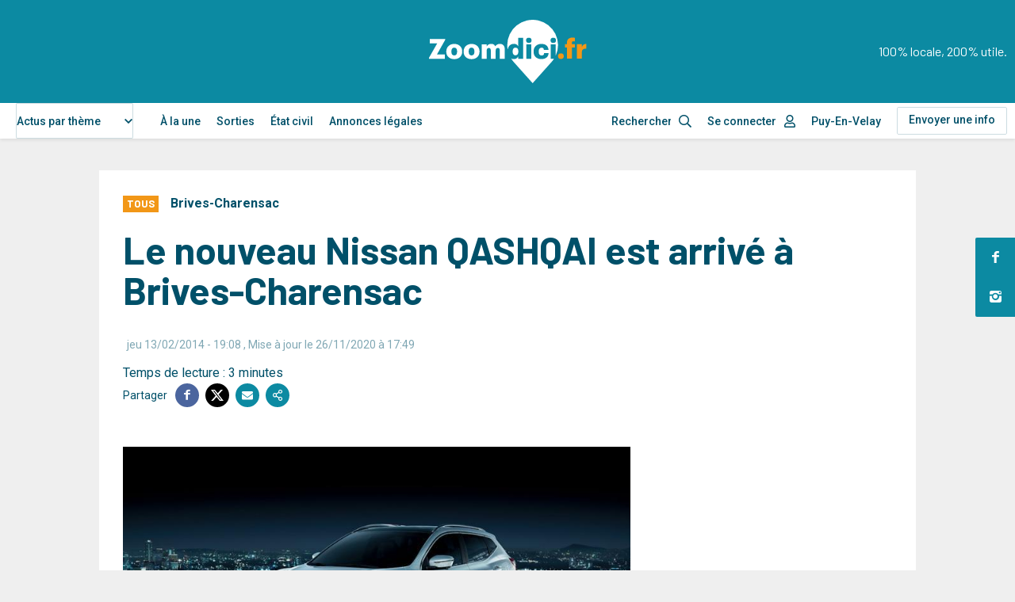

--- FILE ---
content_type: text/html; charset=UTF-8
request_url: https://www.zoomdici.fr/actualite/le-nouveau-nissan-qashqai-est-arrive-brives-charensac
body_size: 25287
content:
<!DOCTYPE html>
<html lang="fr" dir="ltr" prefix="og: https://ogp.me/ns#">
  <head>
    <script type="text/javascript" src="https://cache.consentframework.com/js/pa/26256/c/3iNJk/stub" charset="utf-8"></script>
    <script type="text/javascript" src="https://choices.consentframework.com/js/pa/26256/c/3iNJk/cmp" charset="utf-8" async></script>
    <script type="text/javascript">
        <!-- Script GingerAd -->
        !function(){var e=document,t=e.createElement("script"),a=e.getElementsByTagName("head")[0];t.type="text/javascript",t.async=!0,t.src="//a.a2d.io/gin.js?pid=1ee7ca&sid=a4g_zoomdici.fr",a.insertBefore(t,a.firstChild)}();
    </script>
    <meta charset="utf-8" />
<meta />
<meta />
<meta />
<meta />
<script async src="https://www.googletagmanager.com/gtag/js?id=UA-12815996-14"></script>
<script>window.dataLayer = window.dataLayer || [];function gtag(){dataLayer.push(arguments)};gtag("js", new Date());gtag("set", "developer_id.dMDhkMT", true);gtag("config", "UA-12815996-14", {"groups":"default","anonymize_ip":true,"page_placeholder":"PLACEHOLDER_page_path"});</script>
<link rel="canonical" href="https://www.zoomdici.fr/actualite/le-nouveau-nissan-qashqai-est-arrive-brives-charensac" />
<meta property="og:type" content="Article" />
<meta property="og:url" content="https://www.zoomdici.fr/actualite/le-nouveau-nissan-qashqai-est-arrive-brives-charensac" />
<meta property="og:title" content="Le nouveau Nissan QASHQAI est arrivé à Brives-Charensac" />
<meta property="og:description" content="Lancé en 2007 avec succès puis restylé en 2009, la 2ème génération du Nissan QASHQAI propose un véhicule entièrement modifié, tout en restant sur la base de ce qui a fait son succès au départ. Des améliorations qui font du nouveau Qashqai, la référence des crossover." />
<meta property="og:image" content="https://www.zoomdici.fr/sites/default/files/images/274355_nouveau-nissan-qashqai-2_reduite.jpg" />
<meta property="og:image:url" content="https://www.zoomdici.fr/sites/default/files/images/274355_nouveau-nissan-qashqai-2_reduite.jpg" />
<meta property="og:updated_time" content="14/01/2026 - 04:16" />
<meta name="twitter:card" content="summary_large_image" />
<meta name="twitter:description" content="Lancé en 2007 avec succès puis restylé en 2009, la 2ème génération du Nissan QASHQAI propose un véhicule entièrement modifié, tout en restant sur la base de ce qui a fait son succès au départ. Des améliorations qui font du nouveau Qashqai, la référence des crossover." />
<meta name="twitter:title" content="Le nouveau Nissan QASHQAI est arrivé à Brives-Charensac" />
<meta name="twitter:site" content="@zoomdici" />
<meta name="twitter:image" content="https://www.zoomdici.fr/sites/default/files/images/274355_nouveau-nissan-qashqai-2_reduite.jpg" />
<meta name="Generator" content="Drupal 10 (https://www.drupal.org)" />
<meta name="MobileOptimized" content="width" />
<meta name="HandheldFriendly" content="true" />
<meta name="viewport" content="width=device-width, initial-scale=1.0" />
<script type="application/ld+json">{
    "@context": "https://schema.org",
    "@graph": [
        {
            "@type": "NewsArticle",
            "name": "Le nouveau Nissan QASHQAI  est arrivé à Brives-Charensac",
            "headline": "Le nouveau Nissan QASHQAI  est arrivé à Brives-Charensac",
            "image": {
                "@type": "ImageObject",
                "representativeOfPage": "True",
                "url": "/sites/default/files/images/274355_nouveau-nissan-qashqai-2_reduite.jpg",
                "height": "/sites/default/files/images/274355_nouveau-nissan-qashqai-2_reduite.jpg"
            },
            "datePublished": "jeu 13/02/2014 - 19:08",
            "isAccessibleForFree": "True",
            "dateModified": "jeu 26/11/2020 - 17:49",
            "author": {
                "@type": "Organization",
                "@id": "https://www.zoomdici.fr/",
                "name": "Zoomdici",
                "url": "https://www.zoomdici.fr/",
                "logo": {
                    "@type": "ImageObject",
                    "url": "https://www.zoomdici.fr/sites/default/files/upload/images/logo_zoom_blanc.png"
                }
            },
            "publisher": {
                "@type": "Organization",
                "@id": "https://www.zoomdici.fr/",
                "name": "Zoomdici",
                "url": "https://www.zoomdici.fr/"
            },
            "mainEntityOfPage": "https://www.zoomdici.fr/actualite/le-nouveau-nissan-qashqai-est-arrive-brives-charensac"
        }
    ]
}</script>
<link rel="alternate" hreflang="fr" href="https://www.zoomdici.fr/actualite/le-nouveau-nissan-qashqai-est-arrive-brives-charensac" />

    <title>Le nouveau Nissan QASHQAI est arrivé à Brives-Charensac</title>
    <link rel="apple-touch-icon" sizes="57x57" href="/apple-icon-57x57.png">
    <link rel="apple-touch-icon" sizes="60x60" href="/apple-icon-60x60.png">
    <link rel="apple-touch-icon" sizes="72x72" href="/apple-icon-72x72.png">
    <link rel="apple-touch-icon" sizes="76x76" href="/apple-icon-76x76.png">
    <link rel="apple-touch-icon" sizes="114x114" href="/apple-icon-114x114.png">
    <link rel="apple-touch-icon" sizes="120x120" href="/apple-icon-120x120.png">
    <link rel="apple-touch-icon" sizes="144x144" href="/apple-icon-144x144.png">
    <link rel="apple-touch-icon" sizes="152x152" href="/apple-icon-152x152.png">
    <link rel="apple-touch-icon" sizes="180x180" href="/apple-icon-180x180.png">
    <link rel="icon" type="image/png" sizes="192x192"  href="/android-icon-192x192.png">
    <link rel="icon" type="image/png" sizes="32x32" href="/favicon-32x32.png">
    <link rel="icon" type="image/png" sizes="96x96" href="/favicon-96x96.png">
    <link rel="icon" type="image/png" sizes="16x16" href="/favicon-16x16.png">
    <link rel="manifest" href="/manifest.json">
    <meta name="msapplication-TileColor" content="#ffffff">
    <meta name="msapplication-TileImage" content="/ms-icon-144x144.png">
    <meta name="theme-color" content="#ffffff">
    <link rel="stylesheet" media="all" href="/core/assets/vendor/jquery.ui/themes/base/core.css?t7qawa" />
<link rel="stylesheet" media="all" href="/core/assets/vendor/jquery.ui/themes/base/autocomplete.css?t7qawa" />
<link rel="stylesheet" media="all" href="/core/assets/vendor/jquery.ui/themes/base/menu.css?t7qawa" />
<link rel="stylesheet" media="all" href="/themes/contrib/stable/css/system/components/ajax-progress.module.css?t7qawa" />
<link rel="stylesheet" media="all" href="/themes/contrib/stable/css/system/components/align.module.css?t7qawa" />
<link rel="stylesheet" media="all" href="/themes/contrib/stable/css/system/components/autocomplete-loading.module.css?t7qawa" />
<link rel="stylesheet" media="all" href="/themes/contrib/stable/css/system/components/fieldgroup.module.css?t7qawa" />
<link rel="stylesheet" media="all" href="/themes/contrib/stable/css/system/components/container-inline.module.css?t7qawa" />
<link rel="stylesheet" media="all" href="/themes/contrib/stable/css/system/components/clearfix.module.css?t7qawa" />
<link rel="stylesheet" media="all" href="/themes/contrib/stable/css/system/components/details.module.css?t7qawa" />
<link rel="stylesheet" media="all" href="/themes/contrib/stable/css/system/components/hidden.module.css?t7qawa" />
<link rel="stylesheet" media="all" href="/themes/contrib/stable/css/system/components/item-list.module.css?t7qawa" />
<link rel="stylesheet" media="all" href="/themes/contrib/stable/css/system/components/js.module.css?t7qawa" />
<link rel="stylesheet" media="all" href="/themes/contrib/stable/css/system/components/nowrap.module.css?t7qawa" />
<link rel="stylesheet" media="all" href="/themes/contrib/stable/css/system/components/position-container.module.css?t7qawa" />
<link rel="stylesheet" media="all" href="/themes/contrib/stable/css/system/components/progress.module.css?t7qawa" />
<link rel="stylesheet" media="all" href="/themes/contrib/stable/css/system/components/reset-appearance.module.css?t7qawa" />
<link rel="stylesheet" media="all" href="/themes/contrib/stable/css/system/components/resize.module.css?t7qawa" />
<link rel="stylesheet" media="all" href="/themes/contrib/stable/css/system/components/sticky-header.module.css?t7qawa" />
<link rel="stylesheet" media="all" href="/themes/contrib/stable/css/system/components/system-status-counter.css?t7qawa" />
<link rel="stylesheet" media="all" href="/themes/contrib/stable/css/system/components/system-status-report-counters.css?t7qawa" />
<link rel="stylesheet" media="all" href="/themes/contrib/stable/css/system/components/system-status-report-general-info.css?t7qawa" />
<link rel="stylesheet" media="all" href="/themes/contrib/stable/css/system/components/tabledrag.module.css?t7qawa" />
<link rel="stylesheet" media="all" href="/themes/contrib/stable/css/system/components/tablesort.module.css?t7qawa" />
<link rel="stylesheet" media="all" href="/themes/contrib/stable/css/system/components/tree-child.module.css?t7qawa" />
<link rel="stylesheet" media="all" href="/modules/contrib/poll/css/poll.base.css?t7qawa" />
<link rel="stylesheet" media="all" href="/modules/contrib/poll/css/poll.theme.css?t7qawa" />
<link rel="stylesheet" media="all" href="/libraries/select2/dist/css/select2.min.css?t7qawa" />
<link rel="stylesheet" media="all" href="/core/assets/vendor/jquery.ui/themes/base/theme.css?t7qawa" />
<link rel="stylesheet" media="all" href="/modules/contrib/colorbox/styles/default/colorbox_style.css?t7qawa" />
<link rel="stylesheet" media="all" href="/modules/custom/mediaviewer/dist/mediaviewer.css?t7qawa" />
<link rel="stylesheet" media="all" href="/modules/custom/zoom_permissions/assets/toolbar.css?t7qawa" />
<link rel="stylesheet" media="all" href="/modules/custom/zoom_core/assets/select2-z-index.css?t7qawa" />
<link rel="stylesheet" media="all" href="/modules/contrib/search_api_autocomplete/css/search_api_autocomplete.css?t7qawa" />
<link rel="stylesheet" media="all" href="/modules/custom/zoom_game/css/popin.css?t7qawa" />
<link rel="stylesheet" media="all" href="/modules/custom/zoom_popin_reseaux_sociaux/css/popin.css?t7qawa" />
<link rel="stylesheet" media="all" href="/themes/contrib/stable/css/core/assets/vendor/normalize-css/normalize.css?t7qawa" />
<link rel="stylesheet" media="all" href="/themes/contrib/stable/css/core/normalize-fixes.css?t7qawa" />
<link rel="stylesheet" media="all" href="/themes/contrib/classy/css/components/action-links.css?t7qawa" />
<link rel="stylesheet" media="all" href="/themes/contrib/classy/css/components/breadcrumb.css?t7qawa" />
<link rel="stylesheet" media="all" href="/themes/contrib/classy/css/components/button.css?t7qawa" />
<link rel="stylesheet" media="all" href="/themes/contrib/classy/css/components/collapse-processed.css?t7qawa" />
<link rel="stylesheet" media="all" href="/themes/contrib/classy/css/components/container-inline.css?t7qawa" />
<link rel="stylesheet" media="all" href="/themes/contrib/classy/css/components/details.css?t7qawa" />
<link rel="stylesheet" media="all" href="/themes/contrib/classy/css/components/exposed-filters.css?t7qawa" />
<link rel="stylesheet" media="all" href="/themes/contrib/classy/css/components/field.css?t7qawa" />
<link rel="stylesheet" media="all" href="/themes/contrib/classy/css/components/form.css?t7qawa" />
<link rel="stylesheet" media="all" href="/themes/contrib/classy/css/components/icons.css?t7qawa" />
<link rel="stylesheet" media="all" href="/themes/contrib/classy/css/components/inline-form.css?t7qawa" />
<link rel="stylesheet" media="all" href="/themes/contrib/classy/css/components/item-list.css?t7qawa" />
<link rel="stylesheet" media="all" href="/themes/contrib/classy/css/components/link.css?t7qawa" />
<link rel="stylesheet" media="all" href="/themes/contrib/classy/css/components/links.css?t7qawa" />
<link rel="stylesheet" media="all" href="/themes/contrib/classy/css/components/menu.css?t7qawa" />
<link rel="stylesheet" media="all" href="/themes/contrib/classy/css/components/more-link.css?t7qawa" />
<link rel="stylesheet" media="all" href="/themes/contrib/classy/css/components/pager.css?t7qawa" />
<link rel="stylesheet" media="all" href="/themes/contrib/classy/css/components/tabledrag.css?t7qawa" />
<link rel="stylesheet" media="all" href="/themes/contrib/classy/css/components/tableselect.css?t7qawa" />
<link rel="stylesheet" media="all" href="/themes/contrib/classy/css/components/tablesort.css?t7qawa" />
<link rel="stylesheet" media="all" href="/themes/contrib/classy/css/components/tabs.css?t7qawa" />
<link rel="stylesheet" media="all" href="/themes/contrib/classy/css/components/textarea.css?t7qawa" />
<link rel="stylesheet" media="all" href="/themes/contrib/classy/css/components/ui-dialog.css?t7qawa" />
<link rel="stylesheet" media="all" href="/themes/contrib/classy/css/components/messages.css?t7qawa" />
<link rel="stylesheet" media="all" href="/themes/contrib/classy/css/components/progress.css?t7qawa" />
<link rel="stylesheet" media="all" href="/themes/custom/zoomdici/dist/app.css?t7qawa" />
<link rel="stylesheet" media="print" href="/themes/custom/zoomdici/assets/css/print.css?t7qawa" />
<link rel="stylesheet" media="all" href="https://cdn.jsdelivr.net/npm/select2@4.1.0-rc.0/dist/css/select2.min.css" />
<link rel="stylesheet" media="all" href="/themes/custom/zoomdici/assets/css/adminimal.css?t7qawa" />

    <script src="/libraries/fontawesome/js/all.js" defer crossorigin="anonymous"></script>
<script src="https://use.fontawesome.com/releases/v5.13.1/js/v4-shims.js" defer crossorigin="anonymous"></script>

    <script type="text/javascript">
      var _wsq = _wsq || [];
      _wsq.push(['_setNom', 'zoomdici ']);
      _wsq.push(['_wysistat']);
      (function(){
          var ws  = document.createElement('script');
          ws.type = 'text/javascript';
          ws.async = true;
          ws.src = ('https:' == document.location.protocol ? 'https://www' : 'http://www') + '.wysistat.com/ws.jsa';
          var s   = document.getElementsByTagName('script')[0]||document.getElementsByTagName('body')[0];
          s.parentNode.insertBefore(ws, s);
      })();
    </script>
    <meta name="google-site-verification" content="OHeszkj-IOZHXOFHNDQb3NPPB5_llJdEDkWYGIi2bKg" />
    <script async src="https://securepubads.g.doubleclick.net/tag/js/gpt.js" crossorigin="anonymous"></script>
        <script type="text/javascript">
      window.googletag = window.googletag || {cmd: []};

      googletag.cmd.push(function() {
        const headSlot = googletag.defineSlot(
          '/22127526364/zoomdici.fr',
          [
            [970, 250],
            [970, 90],
            [320, 100],
            [1, 1],
          ],
          'head-ad'
        )
        .addService(googletag.pubads());

        const sideSlot = googletag.defineSlot(
          '/22127526364/zoomdici.fr',
          [
            [300, 600],
            [300, 250]
          ],
          'side-ad'
        )
        .addService(googletag.pubads());

        const articleSlot = googletag.defineSlot(
          '/22127526364/zoomdici.fr',
          [
            [300, 600],
            [300, 250]
          ],
          'article-ad'
        )
        .addService(googletag.pubads());

        const contentSlot = googletag.defineSlot(
          '/22127526364/zoomdici.fr',
          [
            [300, 250]
          ],
          'content-ad'
        )
        .addService(googletag.pubads());

        const mappingHeadSlot = googletag
          .sizeMapping()
          .addSize(
            [1020, 0],
            [
              [970, 250],
              [970, 90],
              [1, 1],
            ]
          )
          .addSize(
            [0, 0],
            [
              [320, 100],
              [1, 1],
            ]
          )
          .build();

        const mappingSideSlot = googletag
          .sizeMapping()
          .addSize(
            [1020, 0],
            [
              [300, 600],
              [300, 250]
            ]
          )
          .addSize(
            [0, 0], []
          )
          .build();


        headSlot.defineSizeMapping(mappingHeadSlot);
        sideSlot.defineSizeMapping(mappingSideSlot);
        googletag.pubads().enableSingleRequest();
        googletag.pubads().collapseEmptyDivs();
        googletag.enableServices();
      });
    </script>
      </head>
  <body class="adminimal role-anonymous node-14692 path-node page-node-type-article">
    <style>
    	/* Pour les blocs pub sticky */
    	.relative_position {
            position: absolute !important;
            top: inherit !important;
            bottom: 0 !important;
        }
    </style>
        <a href="#main-content" class="visually-hidden focusable skip-link">
      Aller au contenu principal
    </a>
    
      <div class="dialog-off-canvas-main-canvas" data-off-canvas-main-canvas>
    

<header class="SiteHeader headroom" role="banner">
  <div class="SiteHeader-top">
    <div class="SiteHeader-wrap">
                <div class="main-logo">
            <a href="/">
                <svg viewBox="0 0 176.25 71"><use xlink:href="#main-logo"></use></svg>
            </a>
        </div>
        <p class="site-slogan d-none d-lg-block">100% locale, 200% utile.</p>
                <button class="button-menu js-btnMenu" role="button" aria-expanded="false" aria-controls="SideMenu">
            <span class="button-menu-inner">
                <span class="line top"></span>
                <span class="line middle"></span>
                <span class="line bottom"></span>
            </span>
        </button>
    </div>
  </div>
  <nav class="SiteHeader-nav menu">
      <div class="SiteHeader-nav-inner menu-inner">
          <div class="SiteHeader-wrap">
              
    
      <form class="theme-form" data-drupal-selector="theme-form" action="/actualite/le-nouveau-nissan-qashqai-est-arrive-brives-charensac" method="post" id="theme-form" accept-charset="UTF-8">
  <div class="js-form-item form-item js-form-type-select form-type-select js-form-item-categorie form-item-categorie form-no-label">
        <select onChange="this.form.submit();" data-drupal-selector="edit-categorie" id="edit-categorie" name="categorie" class="form-select select2-widget" data-select2-config="{&quot;multiple&quot;:false,&quot;placeholder&quot;:{&quot;id&quot;:&quot;&quot;,&quot;text&quot;:&quot;- Aucun(e) -&quot;},&quot;allowClear&quot;:false,&quot;dir&quot;:&quot;ltr&quot;,&quot;language&quot;:&quot;fr&quot;,&quot;tags&quot;:false,&quot;theme&quot;:&quot;default&quot;,&quot;maximumSelectionLength&quot;:0,&quot;tokenSeparators&quot;:[],&quot;selectOnClose&quot;:false,&quot;width&quot;:&quot;100%&quot;,&quot;dropdownAutoWidth&quot;:true,&quot;minimumResultsForSearch&quot;:-1}"><option value=""></option><option value="0" selected="selected">Actus par thème</option><option value="2963">Social, économique et politique</option><option value="2964">Culture et loisirs</option><option value="2966">Justice et faits divers</option><option value="2965">Sports</option></select>
        </div>
<input style="display: none;" data-drupal-selector="edit-submit" type="submit" id="edit-submit" name="op" value="Valider" class="button js-form-submit form-submit" />
<input autocomplete="off" data-drupal-selector="form-htci8pjzop44-pp8bm1sh6ibuw2qi4aayes7amuavms" type="hidden" name="form_build_id" value="form-HTcI8PjZop44-PP8bM1sh6IBuw2qI4AaYes7AmuaVms" />
<input data-drupal-selector="edit-theme-form" type="hidden" name="form_id" value="theme-form" />

</form>


  <nav role="navigation" aria-labelledby="block-navigationprincipale-menu" id="block-navigationprincipale" class="block block-menu navigation menu--main">
            
  <h2 class="visually-hidden" id="block-navigationprincipale-menu">Navigation principale</h2>
  

        

              <ul class="menu">
                          <li class="menu-item"
                      >
        <a href="/" data-drupal-link-system-path="&lt;front&gt;">À la une</a>
              </li>
                      <li class="menu-item"
                      >
        <a href="/sorties" data-drupal-link-system-path="sorties">Sorties</a>
              </li>
                      <li class="menu-item"
                      >
        <a href="/etat-civil" data-drupal-link-system-path="etat-civil">État civil</a>
              </li>
                      <li class="menu-item"
                      >
        <a href="https://annonces.zoomdici.fr/consulter" target="_blank">Annonces légales</a>
              </li>
        </ul>
  

  </nav>


              <ul>
                  <li>
                      <div class="search icon-search_after">
                          <form id="views-exposed-form-search-header" action="/search" method="get" accept-charset="UTF-8">
  
<div class="form--inline clearfix">
  <div class="js-form-item form-item js-form-type-search-api-autocomplete form-type-search-api-autocomplete js-form-item-content form-item-content form-no-label">
        <input placeholder="Rechercher" data-drupal-selector="edit-content" data-search-api-autocomplete-search="search" class="form-autocomplete form-text" data-autocomplete-path="/search_api_autocomplete/search?display=page_1&amp;&amp;filter=content" type="text" id="edit-content" name="content" value="" size="30" maxlength="128" />

        </div>

</div>

</form>

                                                </div>
                  </li>
                                      <li class="menu-account menu-item--expanded"><a class="icon-user_after" href="/user/login">Se connecter</a> </li>
                                    <li class=" menu-localite menu-item--expanded">
                        Puy-En-Velay
                  </li>
                  <!-- <li class="menu-item--expanded">
                      <a href="#submenu1" class="d-none d-lg-inline-flex">Le Puy en Velay</a>
                      <a href="#submenu1" class="d-lg-none | js-collapse-trigger">Le Puy en Velay</a>
                      <ul class="submenu" id="submenu1">
                          <li class="menu-item">
                              <a href="#">Faits divers</a>
                          </li>
                          <li class="menu-item">
                              <a href="#">Société</a>
                          </li>
                          <li class="menu-item">
                              <a href="#">Sports</a>
                          </li>
                      </ul>
                  </li> -->
                  <li class="has-border"><a href="/envoyer-actu-sortie" class="button-header">Envoyer une info</a></li>
              </ul>
              <ul class="social social--counters d-lg-none">
                                    <li>
                      <a href="https://www.facebook.com/zoomdici.haute.loire/" target="_blank" rel="noopener" title="Zoomdici sur Facebook">
                          <i class="icon-facebook" aria-hidden="true"></i>
                          <span class="count">29,7K</span><span class="sr-only">abonnés</span>
                      </a>
                  </li>
                                                                        <li>
                      <a href="https://www.instagram.com/zoomdici/?hl=fr" target="_blank" rel="noopener" title="Zoomdici sur Instagram">
                          <i class="icon-instagram" aria-hidden="true"></i>
                          <span class="count">8,2K</span><span class="sr-only">abonnés</span>
                      </a>
                  </li>
                                </ul>
          </div>
      </div>
  </nav>
  <div class="menu-overlay"></div>
</header>
<ul class="social social--fixed">
	    <li>
		<a href="https://www.facebook.com/zoomdici.haute.loire/" class="icon-facebook" target="_blank" rel="noopener" title="Zoomdici sur Facebook"></a>
	</li>
    		    <li>
		<a href="https://www.instagram.com/zoomdici/?hl=fr" class="icon-instagram" target="_blank" rel="noopener" title="Zoomdici sur Instagram"></a>
	</li>
    </ul>


  
  

  

  

  

  <main class="PageLayout" role="main">
    <a id="main-content" tabindex="-1"></a>    <div class="container">
                <div style="text-align:center;margin-bottom: 10px;">
            <div id='head-ad'>
                <script>
                    googletag.cmd.push(function() { googletag.display('head-ad'); });
                </script>
            </div>
        </div>
                
    <div data-drupal-messages-fallback class="hidden"></div>

                                                 
    
      

    
<article class="Edito box">
    <header>
        <div class="d-flex flex-wrap align-items-baseline Edito-infos">
            <p class="s-labeur3 premium etiquette">      Tous
  </p>
            <p class="tBold">      <a href="/taxonomy/term/4689" hreflang="fr">Brives-Charensac</a>
  </p>
            
            <p class="keywords cBlue tSmall"></p>
        </div>
        <h1 class="s-title1 mt-2 mb-3">Le nouveau Nissan QASHQAI  est arrivé à Brives-Charensac</h1>
            <p class="author mb-1"> <span class="tSmall alpha-50 ml-0-5"><span class="field field--name-created field--type-created field--label-hidden"><time datetime="2014-02-13T19:08:00+01:00" title="Jeudi 13 février 2014 - 19:08" class="datetime">jeu 13/02/2014 - 19:08</time>
</span>
, Mise à jour le 26/11/2020 à 17:49</span></p>
            Temps de lecture : 3 minutes        		<div class="social social--share">
			<p aria-hidden="true">Partager</p>
				<ul>
			<li>
				<a href="https://www.facebook.com/sharer.php?u=https://www.zoomdici.fr/actualite/le-nouveau-nissan-qashqai-est-arrive-brives-charensac" class="icon-facebook" target="_blank" rel="noopener" title="Partager sur Facebook"></a>
			</li>
			<li>
				<a href="https://x.com/intent/tweet?url=https://www.zoomdici.fr/actualite/le-nouveau-nissan-qashqai-est-arrive-brives-charensac&text=Le nouveau Nissan QASHQAI  est arrivé à Brives-Charensac&via=zoomdici" class="icon-twitter-x" target="_blank" rel="noopener" title="Partager sur X"></a>
			</li>
			<li>
				<a href="#" data-url="https://www.zoomdici.fr/actualite/le-nouveau-nissan-qashqai-est-arrive-brives-charensac" data-title="Le nouveau Nissan QASHQAI  est arrivé à Brives-Charensac" class="icon-mail js-share-mail" title="Partager par email"></a>
			</li>
			<li style="position:relative;">
				<a href="#" data-url="https://www.zoomdici.fr/actualite/le-nouveau-nissan-qashqai-est-arrive-brives-charensac" class="icon-share share-copy" title="Copier le lien" data-title="Le nouveau Nissan QASHQAI  est arrivé à Brives-Charensac"><input class="copy-input" type="hidden" value="https://www.zoomdici.fr/actualite/le-nouveau-nissan-qashqai-est-arrive-brives-charensac"></a>
        <span class="tooltip" style="display:none; background-color: #0c8aa2;color: white;position: absolute;width: 150px;font-size: 11px;text-align: center;left: 40px;top: -5px;padding: 2px">Lien copié dans le presse-papiers</span>
			</li>

		</ul>
	</div>
    </header>
    <div class="row">
        
        <main data-history-node-id="14692" class="col" style="order:2;">
                    
                <div class="Edito-images">
        <div class="slider-gallery">

    <figure>
                        <div class="imageFit">
                            <img src="/sites/default/files/styles/medium/public/images/274355_nouveau-nissan-qashqai-2_reduite.jpg?itok=PLneP5er" class="image-style-medium" />


                        </div>
                        <figcaption>
                                                </figcaption>
                    </figure>
        </div>
    </div>

        
                    <div class="wysiwyg">
                
        <div id="moneytagnative" style="margin-top:30px;"></div>

  
                      <p>Lanc&eacute; en 2007 avec succ&egrave;s puis restyl&eacute; en 2009, la 2&egrave;me g&eacute;n&eacute;ration du Nissan QASHQAI propose un v&eacute;hicule enti&egrave;rement modifi&eacute;, tout en restant sur la base de ce qui a fait son succ&egrave;s au d&eacute;part. Des am&eacute;liorations qui font du nouveau Qashqai, <strong>la r&eacute;f&eacute;rence des crossover</strong>.</p>
<p><strong>Plus irr&eacute;sistible que jamais</strong><br />Le nouveau Nissan QASHQAI affiche une &eacute;volution spectaculaire, notamment gr&acirc;ce &agrave; son <strong>design raffin&eacute; </strong>et ses lignes &eacute;pur&eacute;es. Les dimensions du dernier n&eacute; de Nissan ont &eacute;t&eacute; modifi&eacute;es pour plus de confort et d'a&eacute;rodynamisme. L&eacute;g&egrave;rement rallong&eacute;, avec un coffre aggrandi, des lignes &eacute;pur&eacute;es et une position de conduite sur&eacute;lev&eacute;e pour un plus grand <strong>confort de conduite</strong>, il est le <strong>crossover urbain </strong>par excellence. Dot&eacute; d'un int&eacute;rieur raffin&eacute;, de si&egrave;ges anti-fatigue &eacute;labor&eacute;s en collaboration avec la Nasa, et d'une technologie nouvelle g&eacute;n&eacute;ration &agrave; bord, le nouveau Qashqai est simplement irr&eacute;sistible!</p>
<p><strong>Rester connect&eacute; en toute s&eacute;curit&eacute;</strong><br />Parmi les innovations du Nissan QASHQAI nouvelle g&eacute;n&eacute;ration, des &eacute;quipements r&eacute;volutionnaires &agrave; bord, comme&nbsp; "<strong>Nissan Safety Shield</strong>" et <strong>"Nissan Connect".</strong><br />Gr&acirc;ce au syst&egrave;me intelligent "Nissan Safety Shield", vous gardez le contr&ocirc;le de votre v&eacute;hicule en toute circonstance et restez vigilant gr&acirc;ce aux <strong>alertes sonores et visuelles </strong>qui vous aident &agrave; surveiller les <strong>angles morts</strong>, &eacute;viter les franchissements de ligne ou encore les collisions frontales gr&acirc;ce aux d&eacute;tecteurs d'objets en mouvements et au freinage d'urgence autonome (AEB) par exemple.<br />Et pour profiter pleinement de votre voyage, "Nissan Connect" est un syst&egrave;me <strong>intuitif </strong>qui vous permettra de rester <strong>connect&eacute; </strong>en combinant syst&egrave;me audio, de navigation et de communication sur l'&eacute;cran tactile du tableau de bord. Vous pourrez ainsi &eacute;couter les morceaux de votre smartphone, suivre l'actualit&eacute; de vos applications pr&eacute;f&eacute;r&eacute;es en vous laissant guider par le navigateur de bord int&eacute;gr&eacute;.</p>
<p><strong>Urbain par nature, familial par excellence</strong><br />Le nouveau Nissan QASHQAI est pour toutes ces raisons le v&eacute;hicule <strong>urbain familial </strong>par excellence, puisqu'il allie raffinement et &eacute;quipements de s&eacute;curit&eacute; &agrave; la perfection.<br />Un crossover <strong>personnalisable </strong>gr&acirc;ce &agrave; ses nombreuses options et une large gamme de couleurs et de d&eacute;tails ext&eacute;rieurs (r&eacute;troviseurs, baguettes chrom&eacute;es lat&eacute;rales, etc...).<br />Avec 17 mod&egrave;les disponibles, en motorisation essence ou diesel, <strong>le nouveau QASHQAI </strong>sait &ecirc;tre &eacute;conomique (3.8l au 100 pour le plus &eacute;conome) et respecteux de l'environnement (99g/km)<em>.<br /></em></p>
<p>Disponible &agrave; la vente depuis d&eacute;but f&eacute;vrier, vous pouvez d&egrave;s maintenant <strong>venir l'essayer </strong>chez votre concessionnaire :</p>
<p><strong>Automobiles du Levant</strong><br />concessionnaire Nissan<br />133, Avenue Charles Dupuy<br />43700 BRIVES CHARENSAC<br /><strong>04 71 04 70 00</strong><br /><a href="http://www.nissan.fr" target="_blank">www.nissan.fr</a></p>

  
                                            
                                </div>
                        
                    </main>
            
    <aside class="Sidebar col col-fixed" style="width: 300px; position: relative; order: 1;">
        <div class="inner" style="height:100%;width:100%">
            <div class="content-banniere sticky" style="width:100%">
                <div style="margin-bottom: 10px;width:100%;height: auto;position: relative;min-height:600px">
                    <div id='zoomRectangleArticle' class="sidebar_pub" style="top:0px!important">
                        <div id='article-ad'>
                            <script>
                                googletag.cmd.push(function() { googletag.display('article-ad'); });
                            </script>
                        </div>
                    </div>
                </div>
            </div>
        </div>
    </aside>
    </div> <!-- end row -->
    
        <div id="moneytagtaboola"></div>

  
    <footer>
        <div class="d-sm-flex flex-wrap align-items-baseline justify-content-between">
                            <p class="icon-comment-alt tSmall d-inline-flex align-items-center">

                                    <a href="#comments" class="cBlue ml-0-5">Écrire un commentaire</a>
                                </p>
            
            		<div class="social social--share">
			<p aria-hidden="true">Partager</p>
				<ul>
			<li>
				<a href="https://www.facebook.com/sharer.php?u=https://www.zoomdici.fr/actualite/le-nouveau-nissan-qashqai-est-arrive-brives-charensac" class="icon-facebook" target="_blank" rel="noopener" title="Partager sur Facebook"></a>
			</li>
			<li>
				<a href="https://x.com/intent/tweet?url=https://www.zoomdici.fr/actualite/le-nouveau-nissan-qashqai-est-arrive-brives-charensac&text=Le nouveau Nissan QASHQAI  est arrivé à Brives-Charensac&via=zoomdici" class="icon-twitter-x" target="_blank" rel="noopener" title="Partager sur X"></a>
			</li>
			<li>
				<a href="#" data-url="https://www.zoomdici.fr/actualite/le-nouveau-nissan-qashqai-est-arrive-brives-charensac" data-title="Le nouveau Nissan QASHQAI  est arrivé à Brives-Charensac" class="icon-mail js-share-mail" title="Partager par email"></a>
			</li>
			<li style="position:relative;">
				<a href="#" data-url="https://www.zoomdici.fr/actualite/le-nouveau-nissan-qashqai-est-arrive-brives-charensac" class="icon-share share-copy" title="Copier le lien" data-title="Le nouveau Nissan QASHQAI  est arrivé à Brives-Charensac"><input class="copy-input" type="hidden" value="https://www.zoomdici.fr/actualite/le-nouveau-nissan-qashqai-est-arrive-brives-charensac"></a>
        <span class="tooltip" style="display:none; background-color: #0c8aa2;color: white;position: absolute;width: 150px;font-size: 11px;text-align: center;left: 40px;top: -5px;padding: 2px">Lien copié dans le presse-papiers</span>
			</li>

		</ul>
	</div>
        </div>
        <div class="d-sm-flex mt-2">
		    <a href="/envoyer-une-actu" class="button button-large button-ghost icon-send">Envoyer une actualité à la rédaction</a>
	        <a href="/signaler-une-erreur/14692" class="button button-medium button-ghost large-xs flex-auto mt-1 mt-sm-0 ml-sm-2">Je signale une erreur</a>
	 	</div>
    </footer>
</article>

<section class="relation box">
    <header class="d-flex align-items-baseline flex-wrap pb-2 pb-sm-3">
        <h2 class="s-title2 mr-1-5">Vous aimerez aussi</h2>
    </header>
    <div class="row">
                        

<div class="col-6 col-sm-4 col-md-3" data-nosnippet>
  <article class="post">
      <a href="/actualite/deux-etablissements-scolaires-evacues-pour-une-alerte-la-bombe">
          <div class="post-text">
              <p class="post-title s-title5 js-shave">Deux établissements scolaires évacués pour une alerte à la bombe</p>
              <div class="post-footer">
                  <p class="post-category">          Justice et faits divers
    </p>
                                </div>
          </div>
          <div class="post-img">
              <div class="imageFit">
                        <img src="/sites/default/files/styles/article_vignette/public/upload/images/20260113_1838462.jpg?h=8f51faaa&amp;itok=0abLtqam" width="303" height="200" alt="" loading="lazy" class="image-style-article-vignette" />


    
            </div>
          </div>
      </a>
  </article>
  </div>

                        

<div class="col-6 col-sm-4 col-md-3" data-nosnippet>
  <article class="post">
      <a href="/actualite/fuite-de-gaz-st-didier-en-velay-important-dispositif-de-secours-deploye">
          <div class="post-text">
              <p class="post-title s-title5 js-shave">Fuite de gaz à St-Didier-en-Velay : important dispositif de secours déployé</p>
              <div class="post-footer">
                  <p class="post-category">          Justice et faits divers
    </p>
                                </div>
          </div>
          <div class="post-img">
              <div class="imageFit">
                        <img src="/sites/default/files/styles/article_vignette/public/upload/images/img_5952_0.jpg?h=56d0ca2e&amp;itok=Kg11az8C" width="303" height="200" alt="" loading="lazy" class="image-style-article-vignette" />


    
            </div>
          </div>
      </a>
  </article>
  </div>

                        

<div class="col-6 col-sm-4 col-md-3" data-nosnippet>
  <article class="post">
      <a href="/actualite/les-fetes-du-roi-de-loiseau-mises-lhonneur-sur-france-3">
          <div class="post-text">
              <p class="post-title s-title5 js-shave">Les Fêtes du Roi de l’Oiseau mises à l’honneur sur France 3</p>
              <div class="post-footer">
                  <p class="post-category">          Culture et loisirs
    </p>
                                </div>
          </div>
          <div class="post-img">
              <div class="imageFit">
                        <img src="/sites/default/files/styles/article_vignette/public/upload/images/img_9202.jpg?h=4321542b&amp;itok=g3jEvyNK" width="303" height="200" alt="" loading="lazy" class="image-style-article-vignette" />


    
            </div>
          </div>
      </a>
  </article>
  </div>

                        

<div class="col-6 col-sm-4 col-md-3" data-nosnippet>
  <article class="post">
      <a href="/actualite/30h-pour-creer-et-securiser-un-site-web-defi-releve-par-ces-etudiants">
          <div class="post-text">
              <p class="post-title s-title5 js-shave">30h pour créer et sécuriser un site web : défi relevé par ces étudiants</p>
              <div class="post-footer">
                  <p class="post-category">          Social, économique et politique
    </p>
                                </div>
          </div>
          <div class="post-img">
              <div class="imageFit">
                        <img src="/sites/default/files/styles/article_vignette/public/upload/images/img_20260108_151841.jpg?h=d58853fb&amp;itok=uPdNg8bW" width="303" height="200" alt="" loading="lazy" class="image-style-article-vignette" />


    
            </div>
          </div>
      </a>
  </article>
  </div>

                        

<div class="col-6 col-sm-4 col-md-3" data-nosnippet>
  <article class="post">
      <a href="/actualite/quel-est-le-poids-de-notre-nation-au-sein-du-conseil-europeen">
          <div class="post-text">
              <p class="post-title s-title5 js-shave">&quot;Quel est le poids de notre nation au sein du Conseil européen ?&quot; </p>
              <div class="post-footer">
                  <p class="post-category">          Social, économique et politique
    </p>
                                </div>
          </div>
          <div class="post-img">
              <div class="imageFit">
                        <img src="/sites/default/files/styles/article_vignette/public/upload/images/vache_et_paysan.jpg?h=b2ba47e4&amp;itok=Efxj3GHO" width="303" height="200" alt="L&#039;excellence de la production française VS des produits étrangers moins chers, sans normes" loading="lazy" class="image-style-article-vignette" />


    
            </div>
          </div>
      </a>
  </article>
  </div>

                        

<div class="col-6 col-sm-4 col-md-3" data-nosnippet>
  <article class="post">
      <a href="/actualite/cyclisme-le-velo-club-du-velay-sur-le-podium-au-cyclo-cross-de-dramoison">
          <div class="post-text">
              <p class="post-title s-title5 js-shave">Cyclisme : Le Vélo Club du Velay sur le podium au cyclo-cross de Dramoison</p>
              <div class="post-footer">
                  <p class="post-category">          Sports
    </p>
                                </div>
          </div>
          <div class="post-img">
              <div class="imageFit">
                        <img src="/sites/default/files/styles/article_vignette/public/soumissisions/Elio%20ne%20prend%20plus%20le%20remonte-pente....jpg?h=3dbd9eac&amp;itok=PUKCS90y" width="303" height="200" alt="" loading="lazy" class="image-style-article-vignette" />


    
            </div>
          </div>
      </a>
  </article>
  </div>

                        

<div class="col-6 col-sm-4 col-md-3" data-nosnippet>
  <article class="post">
      <a href="/actualite/valses-et-polkas-ce-samedi-17-janvier-au-theatre-de-lapte">
          <div class="post-text">
              <p class="post-title s-title5 js-shave">Valses et polkas ce samedi 17 janvier au Théâtre de Lapte</p>
              <div class="post-footer">
                  <p class="post-category">          Culture et loisirs
    </p>
                                </div>
          </div>
          <div class="post-img">
              <div class="imageFit">
                        <img src="/sites/default/files/styles/article_vignette/public/upload/images/dance-689609_1920.jpg?h=baf4ab2f&amp;itok=30RQpaD4" width="303" height="200" alt="" loading="lazy" class="image-style-article-vignette" />


    
            </div>
          </div>
      </a>
  </article>
  </div>

                        

<div class="col-6 col-sm-4 col-md-3" data-nosnippet>
  <article class="post">
      <a href="/actualite/le-club-de-lagglo-le-puy-natation-mis-lhonneur">
          <div class="post-text">
              <p class="post-title s-title5 js-shave">Le club de l&#039;Agglo Le Puy Natation mis à l’honneur </p>
              <div class="post-footer">
                  <p class="post-category">          Sports
    </p>
                                </div>
          </div>
          <div class="post-img">
              <div class="imageFit">
                        <img src="/sites/default/files/styles/article_vignette/public/soumissisions/IMG-20260110-WA0001.jpg?h=08b866d1&amp;itok=7x5Dqpcq" width="303" height="200" alt="" loading="lazy" class="image-style-article-vignette" />


    
            </div>
          </div>
      </a>
  </article>
  </div>

            </div>
</section>

    <section class="box">
        <div class="row">
            <div class="col">
                <div class="comments" id="comments">
                                            
<section class="field field--name-comment field--type-comment field--label-above comment-wrapper">

  <h2 class="s-title2 comment-form-title">Vos commentaires</h2>
        <p class="comment-forbidden"><a href="/user/login">Se connecter</a> ou <a href="/user/register">s'inscrire</a> pour poster un commentaire</p>
  

</section>

                                    </div>
            </div>
            <aside class="Sidebar col col-fixed mt-5 mt-md-0">
                        </aside>
        </div>
    </section>

  
      <div id="popin-reseaux-sociaux" class="popin popin-reseaux-sociaux" data-popin-value="popin-flk-reseaux-sociaux" data-enable="1" data-enable-admin="" data-popin-ttl="1">
  <div class="overlay" data-action="close"></div>
  <div class="popin-content content">
		<a href="#" class="popin-close icon-x" data-action="close" title="Fermer la popin"></a>
		<div class="popin-top">
			<svg viewBox="0 0 176.25 71"><use xlink:href="#main-logo"></use></svg>
		</div>
        <div class="popin-middle">
            <div class="popin-middle-section-1">
                <p>Je renseigne ma commune de préférence :</p><ul><li>Accès prioritaire à du contenu en lien avec cette commune</li><li>Peut être différente de votre lieu de travail</li></ul>
            </div>
            <div class="popin-middle-section-2">
                <div class="div-sous-section-2 sous-section-2">
                    <div class="input-section-2">
                        <div class="select-div">
                            <select name="commune" id="">
                                <option value="0">- Aucun(e) -</option>
                                                                    <option value="6563">Aboen</option>
                                                                    <option value="6478">Accons</option>
                                                                    <option value="4649">Agnat</option>
                                                                    <option value="5922">Aigueperse</option>
                                                                    <option value="4650">Aiguilhe</option>
                                                                    <option value="6276">Aix-la-fayette</option>
                                                                    <option value="6512">Allanche</option>
                                                                    <option value="4651">Allègre</option>
                                                                    <option value="4652">Alleyrac</option>
                                                                    <option value="4653">Alleyras</option>
                                                                    <option value="4654">Ally</option>
                                                                    <option value="5942">Ambert</option>
                                                                    <option value="6258">Antoingt</option>
                                                                    <option value="5944">Anzat-le-luguet</option>
                                                                    <option value="5945">Apchat</option>
                                                                    <option value="6564">Apinac</option>
                                                                    <option value="4655">Araules</option>
                                                                    <option value="6499">Arcens</option>
                                                                    <option value="6294">Arconsat</option>
                                                                    <option value="5943">Ardes</option>
                                                                    <option value="5958">Arlanc</option>
                                                                    <option value="4656">Arlempdes</option>
                                                                    <option value="4657">Arlet</option>
                                                                    <option value="6401">Arpheuilles-saint-priest</option>
                                                                    <option value="6451">Arronnes</option>
                                                                    <option value="6138">Ars-les-favets</option>
                                                                    <option value="4658">Arsac-en-Velay</option>
                                                                    <option value="5925">Artonne</option>
                                                                    <option value="4659">Aubazat</option>
                                                                    <option value="5924">Aubiat</option>
                                                                    <option value="6367">Aubiere</option>
                                                                    <option value="6034">Aubusson-d&#039;auvergne</option>
                                                                    <option value="6029">Augerolles</option>
                                                                    <option value="5947">Augnat</option>
                                                                    <option value="6068">Aulhat-saint-privat</option>
                                                                    <option value="6376">Aulnat</option>
                                                                    <option value="4660">Aurec-sur-Loire</option>
                                                                    <option value="6531">Auriac-l&#039;eglise</option>
                                                                    <option value="6224">Aurieres</option>
                                                                    <option value="6604">Auroux</option>
                                                                    <option value="6344">Authezat</option>
                                                                    <option value="4662">Autrac</option>
                                                                    <option value="4663">Auvers</option>
                                                                    <option value="6076">Auzat-la-combelle</option>
                                                                    <option value="6041">Auzelles</option>
                                                                    <option value="4664">Auzon</option>
                                                                    <option value="6318">Aveze</option>
                                                                    <option value="6413">Avrilly</option>
                                                                    <option value="6288">Ayat-sur-sioule</option>
                                                                    <option value="6233">Aydat</option>
                                                                    <option value="4665">Azérat</option>
                                                                    <option value="6365">Baffie</option>
                                                                    <option value="6086">Bagnols</option>
                                                                    <option value="4666">Bains</option>
                                                                    <option value="6308">Bansat</option>
                                                                    <option value="4667">Barges</option>
                                                                    <option value="4668">Bas-en-Basset</option>
                                                                    <option value="6194">Bas-et-lezat</option>
                                                                    <option value="4669">Beaulieu</option>
                                                                    <option value="4670">Beaumont</option>
                                                                    <option value="6195">Beaumont-les-randan</option>
                                                                    <option value="4671">Beaune-sur-Arzon</option>
                                                                    <option value="6327">Beauregard-l&#039;eveque</option>
                                                                    <option value="6017">Beauregard-vendon</option>
                                                                    <option value="4672">Beaux</option>
                                                                    <option value="4673">Beauzac</option>
                                                                    <option value="6439">Begues</option>
                                                                    <option value="6387">Bellenaves</option>
                                                                    <option value="6426">Bellerive-sur-allier</option>
                                                                    <option value="4674">Bellevue-la-Montagne</option>
                                                                    <option value="4675">Berbezit</option>
                                                                    <option value="6070">Bergonne</option>
                                                                    <option value="6228">Bertignat</option>
                                                                    <option value="4676">Bessamorel</option>
                                                                    <option value="5967">Besse-et-saint-anastaise</option>
                                                                    <option value="5960">Beurieres</option>
                                                                    <option value="5977">Billom</option>
                                                                    <option value="6284">Biollet</option>
                                                                    <option value="6440">Biozat</option>
                                                                    <option value="4678">Blanzac</option>
                                                                    <option value="6377">Blanzat</option>
                                                                    <option value="4679">Blassac</option>
                                                                    <option value="4680">Blavozy</option>
                                                                    <option value="4681">Blesle</option>
                                                                    <option value="6121">Blot-l&#039;eglise</option>
                                                                    <option value="4682">Boisset</option>
                                                                    <option value="5984">Bongheat</option>
                                                                    <option value="6532">Bonnac</option>
                                                                    <option value="4683">Bonneval</option>
                                                                    <option value="6500">Boree</option>
                                                                    <option value="4684">Borne</option>
                                                                    <option value="5981">Bort-l&#039;etang</option>
                                                                    <option value="6553">Bort-les-orgues</option>
                                                                    <option value="6260">Boudes</option>
                                                                    <option value="6574">Bourg-argental</option>
                                                                    <option value="5987">Bourg-lastic</option>
                                                                    <option value="4686">Bournoncle-Saint-Pierre</option>
                                                                    <option value="6329">Bouzel</option>
                                                                    <option value="6075">Brassac-les-mines</option>
                                                                    <option value="6300">Brenat</option>
                                                                    <option value="5990">Briffons</option>
                                                                    <option value="4688">Brioude</option>
                                                                    <option value="4689">Brives-Charensac</option>
                                                                    <option value="6179">Bromont-lamothe</option>
                                                                    <option value="6039">Brousse</option>
                                                                    <option value="6427">Brout-vernet</option>
                                                                    <option value="6428">Brugheas</option>
                                                                    <option value="6100">Bulhon</option>
                                                                    <option value="6575">Burdignes</option>
                                                                    <option value="6359">Busseol</option>
                                                                    <option value="6152">Bussieres</option>
                                                                    <option value="5928">Bussieres-et-pruns</option>
                                                                    <option value="6139">Buxieres-sous-montaigut</option>
                                                                    <option value="6584">Caloire</option>
                                                                    <option value="4690">Cayres</option>
                                                                    <option value="4691">Céaux-d&#039;Allègre</option>
                                                                    <option value="6375">Cebazat</option>
                                                                    <option value="6253">Ceilloux</option>
                                                                    <option value="6292">Celles-sur-durolle</option>
                                                                    <option value="6471">Cellier-du-luc</option>
                                                                    <option value="6200">Cellule</option>
                                                                    <option value="6542">Celoux</option>
                                                                    <option value="4692">Cerzat</option>
                                                                    <option value="6370">Ceyrat</option>
                                                                    <option value="4693">Ceyssac</option>
                                                                    <option value="6217">Ceyssat</option>
                                                                    <option value="6293">Chabreloche</option>
                                                                    <option value="5999">Chadeleuf</option>
                                                                    <option value="4694">Chadrac</option>
                                                                    <option value="4695">Chadron</option>
                                                                    <option value="6543">Chaliers</option>
                                                                    <option value="6264">Chalus</option>
                                                                    <option value="6372">Chamalieres</option>
                                                                    <option value="4697">Chamalières-sur-Loire</option>
                                                                    <option value="4698">Chambezon</option>
                                                                    <option value="6597">Chambon-le-chateau</option>
                                                                    <option value="6272">Chambon-sur-dolore</option>
                                                                    <option value="5970">Chambon-sur-lac</option>
                                                                    <option value="6311">Chameane</option>
                                                                    <option value="4700">Champagnac-le-Vieux</option>
                                                                    <option value="6078">Champagnat-le-jeune</option>
                                                                    <option value="4701">Champclause</option>
                                                                    <option value="5994">Champeix</option>
                                                                    <option value="5937">Champetieres</option>
                                                                    <option value="6026">Champs</option>
                                                                    <option value="6509">Champs-sur-tarentaine-marchal</option>
                                                                    <option value="4702">Chanaleilles</option>
                                                                    <option value="6384">Chanat-la-mouteyre</option>
                                                                    <option value="6501">Chaneac</option>
                                                                    <option value="4703">Chaniat</option>
                                                                    <option value="6234">Chanonat</option>
                                                                    <option value="6522">Chanterelle</option>
                                                                    <option value="4704">Chanteuges</option>
                                                                    <option value="6180">Chapdes-beaufort</option>
                                                                    <option value="6043">Chappes</option>
                                                                    <option value="5929">Chaptuzat</option>
                                                                    <option value="6257">Charbonnier-les-mines</option>
                                                                    <option value="6108">Charbonnieres-les-varennes</option>
                                                                    <option value="6110">Charbonnieres-les-vieilles</option>
                                                                    <option value="6282">Charensat</option>
                                                                    <option value="6429">Charmeil</option>
                                                                    <option value="6513">Charmensac</option>
                                                                    <option value="6441">Charmes</option>
                                                                    <option value="6104">Charnat</option>
                                                                    <option value="4708">Charraix</option>
                                                                    <option value="6331">Chas</option>
                                                                    <option value="4709">Chaspinhac</option>
                                                                    <option value="4710">Chaspuzac</option>
                                                                    <option value="5949">Chassagne</option>
                                                                    <option value="4711">Chassagnes</option>
                                                                    <option value="6415">Chassenard</option>
                                                                    <option value="4712">Chassignolles</option>
                                                                    <option value="6605">Chastanier</option>
                                                                    <option value="4713">Chastel</option>
                                                                    <option value="6088">Chastreix</option>
                                                                    <option value="6153">Chateau-sur-cher</option>
                                                                    <option value="6206">Chateaugay</option>
                                                                    <option value="6112">Chateauneuf-les-bains</option>
                                                                    <option value="6197">Chatel-guyon</option>
                                                                    <option value="6453">Chatel-montagne</option>
                                                                    <option value="6010">Chateldon</option>
                                                                    <option value="4714">Chaudeyrolles</option>
                                                                    <option value="6613">Chaulhac</option>
                                                                    <option value="5961">Chaumont-le-bourg</option>
                                                                    <option value="6326">Chauriat</option>
                                                                    <option value="4715">Chavaniac-Lafayette</option>
                                                                    <option value="6049">Chavaroux</option>
                                                                    <option value="4716">Chazelles</option>
                                                                    <option value="4717">Chenereilles</option>
                                                                    <option value="6606">Cheylard-l&#039;eveque</option>
                                                                    <option value="5998">Chidrac</option>
                                                                    <option value="4718">Chilhac</option>
                                                                    <option value="6388">Chirat-l&#039;eglise</option>
                                                                    <option value="4719">Chomelix</option>
                                                                    <option value="6389">Chouvigny</option>
                                                                    <option value="6182">Cisternes-la-foret</option>
                                                                    <option value="4721">Cistrières</option>
                                                                    <option value="6544">Clavieres</option>
                                                                    <option value="6005">Clemensat</option>
                                                                    <option value="6050">Clerlande</option>
                                                                    <option value="6385">Clermont-ferrand</option>
                                                                    <option value="6630">Clermont-ferrand (63100)</option>
                                                                    <option value="6430">Cognat-lyonne</option>
                                                                    <option value="4722">Cohade</option>
                                                                    <option value="6265">Collanges</option>
                                                                    <option value="4723">Collat</option>
                                                                    <option value="6576">Colombier</option>
                                                                    <option value="6163">Combrailles</option>
                                                                    <option value="6016">Combronde</option>
                                                                    <option value="5972">Compains</option>
                                                                    <option value="6523">Condat</option>
                                                                    <option value="6158">Condat-en-combraille</option>
                                                                    <option value="6273">Condat-les-montboissier</option>
                                                                    <option value="6556">Confolent-port-dieu</option>
                                                                    <option value="4724">Connangles</option>
                                                                    <option value="6345">Corent</option>
                                                                    <option value="4725">Costaros</option>
                                                                    <option value="4726">Coubon</option>
                                                                    <option value="6463">Coucouron</option>
                                                                    <option value="6058">Coudes</option>
                                                                    <option value="6006">Courgoul</option>
                                                                    <option value="6240">Cournols</option>
                                                                    <option value="6373">Cournon-d&#039;auvergne</option>
                                                                    <option value="6028">Courpiere</option>
                                                                    <option value="6390">Coutansouze</option>
                                                                    <option value="4727">Couteuges</option>
                                                                    <option value="4728">Craponne-sur-Arzon</option>
                                                                    <option value="6007">Creste</option>
                                                                    <option value="6096">Crevant-laveine</option>
                                                                    <option value="4729">Croisances</option>
                                                                    <option value="4730">Cronce</option>
                                                                    <option value="6089">Cros</option>
                                                                    <option value="4731">Cubelles</option>
                                                                    <option value="6097">Culhat</option>
                                                                    <option value="6038">Cunlhat</option>
                                                                    <option value="4732">Cussac-sur-Loire</option>
                                                                    <option value="6462">Cusset</option>
                                                                    <option value="6175">Dallet</option>
                                                                    <option value="5950">Dauzat-sur-vodable</option>
                                                                    <option value="6018">Davayat</option>
                                                                    <option value="4733">Desges</option>
                                                                    <option value="6492">Devesset</option>
                                                                    <option value="6249">Domaize</option>
                                                                    <option value="4734">Domeyrat</option>
                                                                    <option value="5965">Doranges</option>
                                                                    <option value="6322">Dorat</option>
                                                                    <option value="5959">Dore-l&#039;eglise</option>
                                                                    <option value="6481">Dornas</option>
                                                                    <option value="4735">Dunières</option>
                                                                    <option value="6402">Durdat-larequille</option>
                                                                    <option value="6140">Durmignat</option>
                                                                    <option value="6382">Durtol</option>
                                                                    <option value="6391">Ebreuil</option>
                                                                    <option value="6274">Echandelys</option>
                                                                    <option value="6392">Echassieres</option>
                                                                    <option value="5923">Effiat</option>
                                                                    <option value="5968">Egliseneuve-d&#039;entraigues</option>
                                                                    <option value="6312">Egliseneuve-des-liards</option>
                                                                    <option value="5980">Egliseneuve-pres-billom</option>
                                                                    <option value="6362">Eglisolles</option>
                                                                    <option value="6042">Ennezat</option>
                                                                    <option value="6045">Entraigues</option>
                                                                    <option value="6207">Enval</option>
                                                                    <option value="6321">Escoutoux</option>
                                                                    <option value="6431">Escurolles</option>
                                                                    <option value="4736">Espalem</option>
                                                                    <option value="4737">Espaly-Saint-Marcel</option>
                                                                    <option value="6285">Espinasse</option>
                                                                    <option value="6432">Espinasse-vozelle</option>
                                                                    <option value="5975">Espinchal</option>
                                                                    <option value="6333">Espirat</option>
                                                                    <option value="4738">Esplantas</option>
                                                                    <option value="6250">Estandeuil</option>
                                                                    <option value="6080">Esteil</option>
                                                                    <option value="6565">Estivareilles</option>
                                                                    <option value="6545">Faverolles</option>
                                                                    <option value="4740">Fay-sur-Lignon</option>
                                                                    <option value="6252">Fayet-le-chateau</option>
                                                                    <option value="6277">Fayet-ronaye</option>
                                                                    <option value="4741">Félines</option>
                                                                    <option value="6166">Fernoel</option>
                                                                    <option value="6534">Ferrieres-saint-mary</option>
                                                                    <option value="6454">Ferrieres-sur-sichon</option>
                                                                    <option value="4742">Ferrussac</option>
                                                                    <option value="6585">Firminy</option>
                                                                    <option value="4743">Fix-Saint-Geneys</option>
                                                                    <option value="6063">Flat</option>
                                                                    <option value="6607">Fontanes</option>
                                                                    <option value="4744">Fontannes</option>
                                                                    <option value="6622">Fontans</option>
                                                                    <option value="6271">Fournols</option>
                                                                    <option value="6586">Fraisses</option>
                                                                    <option value="4745">Freycenet-la-Cuche</option>
                                                                    <option value="4746">Freycenet-la-Tour</option>
                                                                    <option value="4747">Frugerès-les-Mines</option>
                                                                    <option value="4748">Frugières-le-Pin</option>
                                                                    <option value="6442">Gannat</option>
                                                                    <option value="6213">Gelles</option>
                                                                    <option value="6374">Gerzat</option>
                                                                    <option value="6157">Giat</option>
                                                                    <option value="6266">Gignat</option>
                                                                    <option value="6019">Gimeaux</option>
                                                                    <option value="5983">Glaine-montaigut</option>
                                                                    <option value="4749">Goudet</option>
                                                                    <option value="6283">Gouttieres</option>
                                                                    <option value="6577">Graix</option>
                                                                    <option value="6008">Grandeyrolles</option>
                                                                    <option value="6598">Grandrieu</option>
                                                                    <option value="6242">Grandrif</option>
                                                                    <option value="6230">Grandval</option>
                                                                    <option value="4750">Grazac</option>
                                                                    <option value="4751">Grenier-Montgon</option>
                                                                    <option value="4752">Grèzes</option>
                                                                    <option value="6433">Hauterive</option>
                                                                    <option value="6052">Herment</option>
                                                                    <option value="6226">Heume-l&#039;eglise</option>
                                                                    <option value="6502">Intres</option>
                                                                    <option value="6464">Issanlas</option>
                                                                    <option value="6465">Issarles</option>
                                                                    <option value="6356">Isserteaux</option>
                                                                    <option value="6073">Issoire</option>
                                                                    <option value="6482">Jaunac</option>
                                                                    <option value="4753">Javaugues</option>
                                                                    <option value="4754">Jax</option>
                                                                    <option value="6443">Jenzat</option>
                                                                    <option value="5935">Job</option>
                                                                    <option value="6590">Jonzieux</option>
                                                                    <option value="4755">Josat</option>
                                                                    <option value="6514">Joursac</option>
                                                                    <option value="6116">Joze</option>
                                                                    <option value="6020">Jozerand</option>
                                                                    <option value="6614">Julianges</option>
                                                                    <option value="4756">Jullianges</option>
                                                                    <option value="6074">Jumeaux</option>
                                                                    <option value="4677">La Besseyre-Saint-Mary</option>
                                                                    <option value="6211">La bourboule</option>
                                                                    <option value="6165">La celle</option>
                                                                    <option value="6149">La cellette</option>
                                                                    <option value="6452">La chabanne</option>
                                                                    <option value="4696">La Chaise-Dieu</option>
                                                                    <option value="6040">La chapelle-agnon</option>
                                                                    <option value="4705">La Chapelle-Bertin</option>
                                                                    <option value="4706">La Chapelle-d&#039;Aurec</option>
                                                                    <option value="4707">La Chapelle-Geneste</option>
                                                                    <option value="6533">La chapelle-laurent</option>
                                                                    <option value="5948">La chapelle-marcousse</option>
                                                                    <option value="6079">La chapelle-sur-usson</option>
                                                                    <option value="6245">La chaulme</option>
                                                                    <option value="4720">La Chomette</option>
                                                                    <option value="6135">La crouzille</option>
                                                                    <option value="5938">La forie</option>
                                                                    <option value="5955">La godivelle</option>
                                                                    <option value="6181">La goutelle</option>
                                                                    <option value="6455">La guillermie</option>
                                                                    <option value="6291">La monnerie-le-montel</option>
                                                                    <option value="6202">La moutade</option>
                                                                    <option value="6600">La panouse</option>
                                                                    <option value="6405">La petite-marche</option>
                                                                    <option value="6037">La renaudie</option>
                                                                    <option value="6583">La ricamarie</option>
                                                                    <option value="6339">La roche-blanche</option>
                                                                    <option value="6353">La roche-noire</option>
                                                                    <option value="6504">La rochette</option>
                                                                    <option value="6346">La sauvetat</option>
                                                                    <option value="4879">La Séauve-sur-Semène</option>
                                                                    <option value="6085">La tour-d&#039;auvergne</option>
                                                                    <option value="6572">La tourette</option>
                                                                    <option value="6581">La versanne</option>
                                                                    <option value="6493">Labatie-d&#039;andaure</option>
                                                                    <option value="6320">Labessette</option>
                                                                    <option value="6467">Lachapelle-graillouse</option>
                                                                    <option value="6503">Lachapelle-sous-chaneac</option>
                                                                    <option value="6014">Lachaux</option>
                                                                    <option value="4757">Lafarre</option>
                                                                    <option value="6623">Lajo</option>
                                                                    <option value="6393">Lalizolle</option>
                                                                    <option value="6077">Lamontgie</option>
                                                                    <option value="4758">Lamothe</option>
                                                                    <option value="6468">Lanarce</option>
                                                                    <option value="6515">Landeyrat</option>
                                                                    <option value="6164">Landogne</option>
                                                                    <option value="4759">Landos</option>
                                                                    <option value="4760">Langeac</option>
                                                                    <option value="6608">Langogne</option>
                                                                    <option value="6510">Lanobre</option>
                                                                    <option value="4761">Lantriac</option>
                                                                    <option value="6134">Lapeyrouse</option>
                                                                    <option value="6456">Laprugne</option>
                                                                    <option value="6352">Laps</option>
                                                                    <option value="4762">Lapte</option>
                                                                    <option value="6219">Laqueuille</option>
                                                                    <option value="6317">Larodde</option>
                                                                    <option value="5991">Lastic</option>
                                                                    <option value="6535">Laurie</option>
                                                                    <option value="4763">Laussonne</option>
                                                                    <option value="6599">Laval-atger</option>
                                                                    <option value="6472">Laval-d&#039;aurelle</option>
                                                                    <option value="4764">Laval-sur-Doulon</option>
                                                                    <option value="4765">Lavaudieu</option>
                                                                    <option value="6473">Laveyrune</option>
                                                                    <option value="6469">Lavillatte</option>
                                                                    <option value="6457">Lavoine</option>
                                                                    <option value="4766">Lavoûte-Chilhac</option>
                                                                    <option value="4767">Lavoûte-sur-Loire</option>
                                                                    <option value="6589">Le bessat</option>
                                                                    <option value="6414">Le bouchaud</option>
                                                                    <option value="4685">Le Bouchet-Saint-Nicolas</option>
                                                                    <option value="6256">Le breuil-sur-couze</option>
                                                                    <option value="4687">Le Brignon</option>
                                                                    <option value="6062">Le broc</option>
                                                                    <option value="6144">Le brugeron</option>
                                                                    <option value="6337">Le cendre</option>
                                                                    <option value="6479">Le chambon</option>
                                                                    <option value="6582">Le chambon-feugerolles</option>
                                                                    <option value="4699">Le Chambon-sur-Lignon</option>
                                                                    <option value="6201">Le cheix</option>
                                                                    <option value="6480">Le cheylard</option>
                                                                    <option value="6343">Le crest</option>
                                                                    <option value="6416">Le donjon</option>
                                                                    <option value="6466">Le lac-d&#039;issarles</option>
                                                                    <option value="6615">Le malzieu-forain</option>
                                                                    <option value="6616">Le malzieu-ville</option>
                                                                    <option value="4777">Le Mas-de-Tence</option>
                                                                    <option value="6444">Le mayet-d&#039;ecole</option>
                                                                    <option value="6458">Le mayet-de-montagne</option>
                                                                    <option value="4783">Le Monastier-sur-Gazeille</option>
                                                                    <option value="6229">Le monestier</option>
                                                                    <option value="4788">Le Monteil</option>
                                                                    <option value="4797">Le Pertuis</option>
                                                                    <option value="6423">Le pin</option>
                                                                    <option value="6474">Le plagnal</option>
                                                                    <option value="4804">Le Puy-en-Velay</option>
                                                                    <option value="6150">Le quartier</option>
                                                                    <option value="4901">Le Vernet</option>
                                                                    <option value="6239">Le vernet-sainte-marguerite</option>
                                                                    <option value="6173">Lempdes</option>
                                                                    <option value="4768">Lempdes-sur-Allagnon</option>
                                                                    <option value="6101">Lempty</option>
                                                                    <option value="6417">Lenax</option>
                                                                    <option value="4769">Léotoing</option>
                                                                    <option value="6107">Les ancizes-comps</option>
                                                                    <option value="4739">Les Estables</option>
                                                                    <option value="6174">Les martres-d&#039;artiere</option>
                                                                    <option value="6338">Les martres-de-veyre</option>
                                                                    <option value="6304">Les pradeaux</option>
                                                                    <option value="4894">Les Vastres</option>
                                                                    <option value="4906">Les Villettes</option>
                                                                    <option value="6470">Lesperon</option>
                                                                    <option value="4476">Leyvaux</option>
                                                                    <option value="6093">Lezoux</option>
                                                                    <option value="6118">Limons</option>
                                                                    <option value="4770">Lissac</option>
                                                                    <option value="6129">Lisseuil</option>
                                                                    <option value="6418">Loddes</option>
                                                                    <option value="6546">Lorcieres</option>
                                                                    <option value="4771">Lorlanges</option>
                                                                    <option value="6547">Loubaresse</option>
                                                                    <option value="6109">Loubeyrat</option>
                                                                    <option value="4772">Loudes</option>
                                                                    <option value="6394">Louroux-de-bouble</option>
                                                                    <option value="4773">Lubilhac</option>
                                                                    <option value="6609">Luc</option>
                                                                    <option value="6000">Ludesse</option>
                                                                    <option value="6524">Lugarde</option>
                                                                    <option value="6419">Luneau</option>
                                                                    <option value="6176">Lussat</option>
                                                                    <option value="6117">Luzillat</option>
                                                                    <option value="5951">Madriat</option>
                                                                    <option value="6209">Malauzat</option>
                                                                    <option value="6379">Malintrat</option>
                                                                    <option value="4774">Malrevers</option>
                                                                    <option value="4775">Malvalette</option>
                                                                    <option value="4776">Malvières</option>
                                                                    <option value="6357">Manglieu</option>
                                                                    <option value="6105">Manzat</option>
                                                                    <option value="6142">Marat</option>
                                                                    <option value="6525">Marcenat</option>
                                                                    <option value="6526">Marchastel</option>
                                                                    <option value="6127">Marcillat</option>
                                                                    <option value="6403">Marcillat-en-combraille</option>
                                                                    <option value="6267">Mareugheol</option>
                                                                    <option value="6554">Margerides</option>
                                                                    <option value="6483">Mariac</option>
                                                                    <option value="6115">Maringues</option>
                                                                    <option value="6591">Marlhes</option>
                                                                    <option value="6494">Mars</option>
                                                                    <option value="5934">Marsac-en-livradois</option>
                                                                    <option value="6208">Marsat</option>
                                                                    <option value="6046">Martres-sur-morge</option>
                                                                    <option value="6536">Massiac</option>
                                                                    <option value="5986">Mauzun</option>
                                                                    <option value="5962">Mayres</option>
                                                                    <option value="6215">Mazaye</option>
                                                                    <option value="4779">Mazerat-Aurouze</option>
                                                                    <option value="6445">Mazerier</option>
                                                                    <option value="4778">Mazet-Saint-Voy</option>
                                                                    <option value="4780">Mazeyrat-d&#039;Allier</option>
                                                                    <option value="6404">Mazirat</option>
                                                                    <option value="5952">Mazoires</option>
                                                                    <option value="6366">Medeyrolles</option>
                                                                    <option value="6064">Meilhaud</option>
                                                                    <option value="6119">Menat</option>
                                                                    <option value="6199">Menetrol</option>
                                                                    <option value="4781">Mercœur</option>
                                                                    <option value="6566">Merle-leignec</option>
                                                                    <option value="5988">Messeix</option>
                                                                    <option value="6325">Mezel</option>
                                                                    <option value="4782">Mézères</option>
                                                                    <option value="6348">Mirefleurs</option>
                                                                    <option value="6161">Miremont</option>
                                                                    <option value="6328">Moissat</option>
                                                                    <option value="6537">Moledes</option>
                                                                    <option value="6538">Molompize</option>
                                                                    <option value="6555">Monestier-port-dieu</option>
                                                                    <option value="4784">Monistrol-d&#039;Allier</option>
                                                                    <option value="4785">Monistrol-sur-Loire</option>
                                                                    <option value="4786">Monlet</option>
                                                                    <option value="6193">Mons</option>
                                                                    <option value="6212">Mont-dore</option>
                                                                    <option value="6420">Montaiguet-en-forez</option>
                                                                    <option value="6131">Montaigut</option>
                                                                    <option value="5995">Montaigut-le-blanc</option>
                                                                    <option value="6527">Montboudif</option>
                                                                    <option value="6021">Montcel</option>
                                                                    <option value="4787">Montclard</option>
                                                                    <option value="6421">Montcombroux-les-mines</option>
                                                                    <option value="6446">Monteignet-sur-l&#039;andelot</option>
                                                                    <option value="6159">Montel-de-gelat</option>
                                                                    <option value="4789">Montfaucon-en-Velay</option>
                                                                    <option value="6186">Montfermy</option>
                                                                    <option value="6528">Montgreleix</option>
                                                                    <option value="5982">Montmorin</option>
                                                                    <option value="5930">Montpensier</option>
                                                                    <option value="6069">Montpeyroux</option>
                                                                    <option value="4790">Montregard</option>
                                                                    <option value="4791">Montusclat</option>
                                                                    <option value="6259">Moriat</option>
                                                                    <option value="4792">Moudeyres</option>
                                                                    <option value="6136">Moureuille</option>
                                                                    <option value="6205">Mozac</option>
                                                                    <option value="6218">Murat-le-quaire</option>
                                                                    <option value="5969">Murol</option>
                                                                    <option value="6395">Nades</option>
                                                                    <option value="6610">Naussac</option>
                                                                    <option value="6396">Naves</option>
                                                                    <option value="6214">Nebouzat</option>
                                                                    <option value="6102">Neronde-sur-dore</option>
                                                                    <option value="5996">Neschers</option>
                                                                    <option value="6123">Neuf-eglise</option>
                                                                    <option value="6422">Neuilly-en-donjon</option>
                                                                    <option value="5985">Neuville</option>
                                                                    <option value="6459">Nizerolles</option>
                                                                    <option value="6015">Noalhat</option>
                                                                    <option value="6383">Nohanent</option>
                                                                    <option value="6261">Nonette</option>
                                                                    <option value="6484">Nonieres</option>
                                                                    <option value="5963">Novacelles</option>
                                                                    <option value="6216">Olby</option>
                                                                    <option value="6141">Olliergues</option>
                                                                    <option value="6237">Olloix</option>
                                                                    <option value="6036">Olmet</option>
                                                                    <option value="6060">Orbeil</option>
                                                                    <option value="6340">Orcet</option>
                                                                    <option value="6381">Orcines</option>
                                                                    <option value="6225">Orcival</option>
                                                                    <option value="6095">Orleat</option>
                                                                    <option value="6268">Orsonnette</option>
                                                                    <option value="4793">Ouides</option>
                                                                    <option value="6296">Palladuc</option>
                                                                    <option value="6071">Pardines</option>
                                                                    <option value="6350">Parent</option>
                                                                    <option value="6303">Parentignat</option>
                                                                    <option value="6012">Paslieres</option>
                                                                    <option value="4794">Paulhac</option>
                                                                    <option value="6617">Paulhac-en-margeride</option>
                                                                    <option value="4795">Paulhaguet</option>
                                                                    <option value="4796">Pébrac</option>
                                                                    <option value="6369">Perignat-les-sarlieve</option>
                                                                    <option value="5978">Perignat-sur-allier</option>
                                                                    <option value="6220">Perpezat</option>
                                                                    <option value="6061">Perrier</option>
                                                                    <option value="6094">Peschadoires</option>
                                                                    <option value="6081">Peslieres</option>
                                                                    <option value="6203">Pessat-villeneuve</option>
                                                                    <option value="6516">Peyrusse</option>
                                                                    <option value="6087">Picherande</option>
                                                                    <option value="6358">Pignols</option>
                                                                    <option value="4798">Pinols</option>
                                                                    <option value="6147">Pionsat</option>
                                                                    <option value="6592">Planfoy</option>
                                                                    <option value="6342">Plauzat</option>
                                                                    <option value="6447">Poezat</option>
                                                                    <option value="4799">Polignac</option>
                                                                    <option value="6172">Pont-du-chateau</option>
                                                                    <option value="4800">Pont-Salomon</option>
                                                                    <option value="6156">Pontaumur</option>
                                                                    <option value="6177">Pontgibaud</option>
                                                                    <option value="6124">Pouzol</option>
                                                                    <option value="4801">Pradelles</option>
                                                                    <option value="4802">Prades</option>
                                                                    <option value="6517">Pradiers</option>
                                                                    <option value="4803">Présailles</option>
                                                                    <option value="6022">Prompsat</option>
                                                                    <option value="6053">Prondines</option>
                                                                    <option value="6618">Prunieres</option>
                                                                    <option value="6183">Pulverieres</option>
                                                                    <option value="6011">Puy-guillaume</option>
                                                                    <option value="6167">Puy-saint-gulmier</option>
                                                                    <option value="6113">Queuille</option>
                                                                    <option value="4805">Queyrières</option>
                                                                    <option value="6548">Rageade</option>
                                                                    <option value="6187">Randan</option>
                                                                    <option value="4806">Raucoules</option>
                                                                    <option value="4807">Rauret</option>
                                                                    <option value="6330">Ravel</option>
                                                                    <option value="6334">Reignat</option>
                                                                    <option value="5953">Rentieres</option>
                                                                    <option value="4808">Retournac</option>
                                                                    <option value="6386">Riom</option>
                                                                    <option value="4809">Riotord</option>
                                                                    <option value="6013">Ris</option>
                                                                    <option value="5956">Roche-charles-la-mayrand</option>
                                                                    <option value="6154">Roche-d&#039;agoux</option>
                                                                    <option value="4810">Roche-en-Régnier</option>
                                                                    <option value="6210">Rochefort-montagne</option>
                                                                    <option value="6495">Rochepaule</option>
                                                                    <option value="6611">Rocles</option>
                                                                    <option value="6368">Romagnat</option>
                                                                    <option value="6406">Ronnet</option>
                                                                    <option value="4811">Rosières</option>
                                                                    <option value="6380">Royat</option>
                                                                    <option value="6567">Rozier-cotes-d&#039;aurec</option>
                                                                    <option value="6549">Ruynes-en-margeride</option>
                                                                    <option value="6363">Saillant</option>
                                                                    <option value="5932">Saint-agoulin</option>
                                                                    <option value="6496">Saint-agreve</option>
                                                                    <option value="6475">Saint-alban-en-montagne</option>
                                                                    <option value="6624">Saint-alban-sur-limagnole</option>
                                                                    <option value="5964">Saint-alyre-d&#039;arlanc</option>
                                                                    <option value="5946">Saint-alyre-es-montagne</option>
                                                                    <option value="6529">Saint-amandin</option>
                                                                    <option value="6227">Saint-amant-roche-savine</option>
                                                                    <option value="6232">Saint-amant-tallende</option>
                                                                    <option value="6485">Saint-andeol-de-fourchades</option>
                                                                    <option value="4812">Saint-André-de-Chalencon</option>
                                                                    <option value="6497">Saint-andre-en-vivarais</option>
                                                                    <option value="6190">Saint-andre-le-coq</option>
                                                                    <option value="6111">Saint-angel</option>
                                                                    <option value="6241">Saint-antheme</option>
                                                                    <option value="4813">Saint-Arcons-d&#039;Allier</option>
                                                                    <option value="4814">Saint-Arcons-de-Barges</option>
                                                                    <option value="4815">Saint-Austremoine</option>
                                                                    <option value="6162">Saint-avit</option>
                                                                    <option value="6059">Saint-babel</option>
                                                                    <option value="6486">Saint-barthelemy-le-meil</option>
                                                                    <option value="4816">Saint-Beauzire</option>
                                                                    <option value="4817">Saint-Bérain</option>
                                                                    <option value="6530">Saint-bonnet-de-condat</option>
                                                                    <option value="6601">Saint-bonnet-de-montauroux</option>
                                                                    <option value="6448">Saint-bonnet-de-rochefort</option>
                                                                    <option value="6278">Saint-bonnet-le-bourg</option>
                                                                    <option value="6275">Saint-bonnet-le-chastel</option>
                                                                    <option value="6568">Saint-bonnet-le-chateau</option>
                                                                    <option value="4818">Saint-Bonnet-le-Froid</option>
                                                                    <option value="6332">Saint-bonnet-les-allier</option>
                                                                    <option value="6557">Saint-bonnet-pres-bort</option>
                                                                    <option value="6221">Saint-bonnet-pres-orcival</option>
                                                                    <option value="6198">Saint-bonnet-pres-riom</option>
                                                                    <option value="6487">Saint-christol</option>
                                                                    <option value="4819">Saint-Christophe-d&#039;Allier</option>
                                                                    <option value="4820">Saint-Christophe-sur-Dolaison</option>
                                                                    <option value="6488">Saint-cierge-sous-le-cheylard</option>
                                                                    <option value="4821">Saint-Cirgues</option>
                                                                    <option value="6001">Saint-cirgues-sur-couze</option>
                                                                    <option value="6460">Saint-clement</option>
                                                                    <option value="6191">Saint-clement-de-regnat</option>
                                                                    <option value="6243">Saint-clement-de-valorgue</option>
                                                                    <option value="6196">Saint-denis-combarnazat</option>
                                                                    <option value="4822">Saint-Didier-d&#039;Allier</option>
                                                                    <option value="6424">Saint-didier-en-donjon</option>
                                                                    <option value="4823">Saint-Didier-en-Velay</option>
                                                                    <option value="6434">Saint-didier-la-foret</option>
                                                                    <option value="4824">Saint-Didier-sur-Doulon</option>
                                                                    <option value="6246">Saint-dier-d&#039;auvergne</option>
                                                                    <option value="5971">Saint-diery</option>
                                                                    <option value="6090">Saint-donat</option>
                                                                    <option value="6231">Saint-eloy-la-glaciere</option>
                                                                    <option value="6132">Saint-eloy-les-mines</option>
                                                                    <option value="6476">Saint-etienne-de-lugdares</option>
                                                                    <option value="6168">Saint-etienne-des-champs</option>
                                                                    <option value="4825">Saint-Étienne-du-Vigan</option>
                                                                    <option value="4826">Saint-Étienne-Lardeyrol</option>
                                                                    <option value="4827">Saint-Étienne-sur-Blesle</option>
                                                                    <option value="6305">Saint-etienne-sur-usson</option>
                                                                    <option value="6407">Saint-fargeol</option>
                                                                    <option value="4829">Saint-Ferréol-d&#039;Auroure</option>
                                                                    <option value="5936">Saint-ferreol-des-cotes</option>
                                                                    <option value="6002">Saint-floret</option>
                                                                    <option value="6254">Saint-flour</option>
                                                                    <option value="6612">Saint-flour-de-mercoire</option>
                                                                    <option value="4831">Saint-Front</option>
                                                                    <option value="6130">Saint-gal-sur-sioule</option>
                                                                    <option value="6371">Saint-genes-champanelle</option>
                                                                    <option value="6091">Saint-genes-champespe</option>
                                                                    <option value="5927">Saint-genes-du-retz</option>
                                                                    <option value="6309">Saint-genes-la-tourette</option>
                                                                    <option value="6408">Saint-genest</option>
                                                                    <option value="6489">Saint-genest-lachamp</option>
                                                                    <option value="6593">Saint-genest-malifaux</option>
                                                                    <option value="4832">Saint-Geneys-près-Saint-Paulien</option>
                                                                    <option value="4833">Saint-Georges-d&#039;Aurac</option>
                                                                    <option value="6106">Saint-georges-de-mons</option>
                                                                    <option value="4834">Saint-Georges-Lagricol</option>
                                                                    <option value="6349">Saint-georges-sur-allier</option>
                                                                    <option value="6270">Saint-germain-l&#039;herm</option>
                                                                    <option value="4835">Saint-Germain-Laprade</option>
                                                                    <option value="6255">Saint-germain-lembron</option>
                                                                    <option value="6055">Saint-germain-pres-herment</option>
                                                                    <option value="4836">Saint-Géron</option>
                                                                    <option value="6280">Saint-gervais-d&#039;auvergne</option>
                                                                    <option value="6145">Saint-gervais-sous-meymont</option>
                                                                    <option value="6262">Saint-gervazy</option>
                                                                    <option value="4837">Saint-Haon</option>
                                                                    <option value="5954">Saint-herent</option>
                                                                    <option value="4838">Saint-Hilaire</option>
                                                                    <option value="6569">Saint-hilaire-cusson-la-valmitte</option>
                                                                    <option value="6027">Saint-hilaire-la-croix</option>
                                                                    <option value="6169">Saint-hilaire-les-monges</option>
                                                                    <option value="4839">Saint-Hostien</option>
                                                                    <option value="6044">Saint-ignat</option>
                                                                    <option value="4840">Saint-Ilpize</option>
                                                                    <option value="6185">Saint-jacques-d&#039;ambur</option>
                                                                    <option value="4841">Saint-Jean-d&#039;Aubrigoux</option>
                                                                    <option value="6098">Saint-jean-d&#039;heurs</option>
                                                                    <option value="4842">Saint-Jean-de-Nay</option>
                                                                    <option value="6247">Saint-jean-des-ollieres</option>
                                                                    <option value="6306">Saint-jean-en-val</option>
                                                                    <option value="4843">Saint-Jean-Lachalm</option>
                                                                    <option value="6505">Saint-jean-roure</option>
                                                                    <option value="6082">Saint-jean-saint-gervais</option>
                                                                    <option value="6498">Saint-jeure-d&#039;andaure</option>
                                                                    <option value="4844">Saint-Jeures</option>
                                                                    <option value="6506">Saint-julien-boutieres</option>
                                                                    <option value="4845">Saint-Julien-Chapteuil</option>
                                                                    <option value="4846">Saint-Julien-d&#039;Ance</option>
                                                                    <option value="5979">Saint-julien-de-coppel</option>
                                                                    <option value="4847">Saint-Julien-des-Chazes</option>
                                                                    <option value="4848">Saint-Julien-du-Pinet</option>
                                                                    <option value="6289">Saint-julien-la-geneste</option>
                                                                    <option value="6490">Saint-julien-labrousse</option>
                                                                    <option value="4849">Saint-Julien-Molhesabate</option>
                                                                    <option value="6578">Saint-julien-molin-molette</option>
                                                                    <option value="6558">Saint-julien-pres-bort</option>
                                                                    <option value="5989">Saint-julien-puy-laveze</option>
                                                                    <option value="6364">Saint-just</option>
                                                                    <option value="4850">Saint-Just-Malmont</option>
                                                                    <option value="4851">Saint-Just-près-Brioude</option>
                                                                    <option value="6047">Saint-laure</option>
                                                                    <option value="4852">Saint-Laurent-Chabreuges</option>
                                                                    <option value="6477">Saint-laurent-les-bains</option>
                                                                    <option value="6619">Saint-leger-du-malzieu</option>
                                                                    <option value="6425">Saint-leger-sur-vouzance</option>
                                                                    <option value="6151">Saint-maigner</option>
                                                                    <option value="6550">Saint-marc</option>
                                                                    <option value="6409">Saint-marcel-en-marcillat</option>
                                                                    <option value="6507">Saint-martial</option>
                                                                    <option value="6083">Saint-martin-d&#039;ollieres</option>
                                                                    <option value="4854">Saint-Martin-de-Fugères</option>
                                                                    <option value="6508">Saint-martin-de-valamas</option>
                                                                    <option value="5939">Saint-martin-des-olmes</option>
                                                                    <option value="6313">Saint-martin-des-plains</option>
                                                                    <option value="6539">Saint-mary-le-plain</option>
                                                                    <option value="6351">Saint-maurice</option>
                                                                    <option value="4855">Saint-Maurice-de-Lignon</option>
                                                                    <option value="6570">Saint-maurice-en-gourgois</option>
                                                                    <option value="6148">Saint-maurice-pres-pionsat</option>
                                                                    <option value="6491">Saint-michel-d&#039;aurance</option>
                                                                    <option value="6023">Saint-myon</option>
                                                                    <option value="5997">Saint-nectaire</option>
                                                                    <option value="6461">Saint-nicolas-des-biefs</option>
                                                                    <option value="6571">Saint-nizier-de-fornas</option>
                                                                    <option value="6178">Saint-ours</option>
                                                                    <option value="4856">Saint-Pal-de-Chalencon</option>
                                                                    <option value="4857">Saint-Pal-de-Mons</option>
                                                                    <option value="4858">Saint-Pal-de-Senouire</option>
                                                                    <option value="6122">Saint-pardoux</option>
                                                                    <option value="4859">Saint-Paul-de-Tartas</option>
                                                                    <option value="6587">Saint-paul-en-cornillon</option>
                                                                    <option value="6602">Saint-paul-le-froid</option>
                                                                    <option value="4860">Saint-Paulien</option>
                                                                    <option value="5973">Saint-pierre-colamine</option>
                                                                    <option value="4861">Saint-Pierre-du-Champ</option>
                                                                    <option value="4862">Saint-Pierre-Eynac</option>
                                                                    <option value="6146">Saint-pierre-la-bourlhonne</option>
                                                                    <option value="6184">Saint-pierre-le-chastel</option>
                                                                    <option value="6620">Saint-pierre-le-vieux</option>
                                                                    <option value="6222">Saint-pierre-roche</option>
                                                                    <option value="6540">Saint-poncy</option>
                                                                    <option value="6435">Saint-pont</option>
                                                                    <option value="4863">Saint-Préjet-Armandon</option>
                                                                    <option value="4864">Saint-Préjet-d&#039;Allier</option>
                                                                    <option value="6189">Saint-priest-bramefant</option>
                                                                    <option value="6449">Saint-priest-d&#039;andelot</option>
                                                                    <option value="6281">Saint-priest-des-champs</option>
                                                                    <option value="4865">Saint-Privat-d&#039;Allier</option>
                                                                    <option value="4866">Saint-Privat-du-Dragon</option>
                                                                    <option value="6621">Saint-privat-du-fau</option>
                                                                    <option value="6314">Saint-quentin-sur-sauxillanges</option>
                                                                    <option value="6125">Saint-quintin-sur-sioule</option>
                                                                    <option value="6594">Saint-regis-du-coin</option>
                                                                    <option value="6128">Saint-remy-de-blot</option>
                                                                    <option value="6301">Saint-remy-de-chargnat</option>
                                                                    <option value="6436">Saint-remy-en-rollat</option>
                                                                    <option value="6290">Saint-remy-sur-durolle</option>
                                                                    <option value="6244">Saint-romain</option>
                                                                    <option value="4867">Saint-Romain-Lachalm</option>
                                                                    <option value="6595">Saint-romain-les-atheux</option>
                                                                    <option value="6236">Saint-sandoux</option>
                                                                    <option value="6235">Saint-saturnin</option>
                                                                    <option value="6316">Saint-sauves-d&#039;auvergne</option>
                                                                    <option value="6579">Saint-sauveur-en-rue</option>
                                                                    <option value="5966">Saint-sauveur-la-sagne</option>
                                                                    <option value="5992">Saint-sulpice</option>
                                                                    <option value="6188">Saint-sylvestre-pragoulin</option>
                                                                    <option value="6603">Saint-symphorien</option>
                                                                    <option value="4869">Saint-Vénérand</option>
                                                                    <option value="4870">Saint-Vert</option>
                                                                    <option value="5974">Saint-victor-la-riviere</option>
                                                                    <option value="4871">Saint-Victor-Malescours</option>
                                                                    <option value="6297">Saint-victor-montvianeix</option>
                                                                    <option value="4872">Saint-Victor-sur-Arlanc</option>
                                                                    <option value="6559">Saint-victour</option>
                                                                    <option value="4873">Saint-Vidal</option>
                                                                    <option value="4874">Saint-Vincent</option>
                                                                    <option value="6065">Saint-yvoine</option>
                                                                    <option value="6035">Sainte-agathe</option>
                                                                    <option value="6518">Sainte-anastasie</option>
                                                                    <option value="6279">Sainte-catherine</option>
                                                                    <option value="6286">Sainte-christine</option>
                                                                    <option value="4828">Sainte-Eugénie-de-Villeneuve</option>
                                                                    <option value="6625">Sainte-eulalie</option>
                                                                    <option value="4830">Sainte-Florine</option>
                                                                    <option value="4853">Sainte-Marguerite</option>
                                                                    <option value="4868">Sainte-Sigolène</option>
                                                                    <option value="6410">Sainte-therence</option>
                                                                    <option value="4875">Salettes</option>
                                                                    <option value="6355">Salledes</option>
                                                                    <option value="4876">Salzuit</option>
                                                                    <option value="4877">Sanssac-l&#039;Église</option>
                                                                    <option value="5933">Sardon</option>
                                                                    <option value="6560">Sarroux</option>
                                                                    <option value="4878">Saugues</option>
                                                                    <option value="6450">Saulzet</option>
                                                                    <option value="6238">Saulzet-le-froid</option>
                                                                    <option value="6287">Sauret-besserve</option>
                                                                    <option value="6003">Saurier</option>
                                                                    <option value="6056">Sauvagnat</option>
                                                                    <option value="6066">Sauvagnat-sainte-marthe</option>
                                                                    <option value="6361">Sauvessanges</option>
                                                                    <option value="6031">Sauviat</option>
                                                                    <option value="6298">Sauxillanges</option>
                                                                    <option value="5993">Savennes</option>
                                                                    <option value="6378">Sayat</option>
                                                                    <option value="6519">Segur-les-villas</option>
                                                                    <option value="4880">Sembadel</option>
                                                                    <option value="4881">Séneujols</option>
                                                                    <option value="6437">Serbannes</option>
                                                                    <option value="6032">Sermentizon</option>
                                                                    <option value="6120">Servant</option>
                                                                    <option value="6626">Serverette</option>
                                                                    <option value="6099">Seychalles</option>
                                                                    <option value="4882">Siaugues-Sainte-Marie</option>
                                                                    <option value="6319">Singles</option>
                                                                    <option value="4883">Solignac-sous-Roche</option>
                                                                    <option value="4884">Solignac-sur-Loire</option>
                                                                    <option value="6067">Solignat</option>
                                                                    <option value="6551">Soulages</option>
                                                                    <option value="6302">Sugeres</option>
                                                                    <option value="6048">Surat</option>
                                                                    <option value="6397">Sussat</option>
                                                                    <option value="4885">Tailhac</option>
                                                                    <option value="6341">Tallende</option>
                                                                    <option value="6596">Tarentaise</option>
                                                                    <option value="6315">Tauves</option>
                                                                    <option value="6024">Teilhede</option>
                                                                    <option value="6126">Teilhet</option>
                                                                    <option value="4886">Tence</option>
                                                                    <option value="6411">Terjat</option>
                                                                    <option value="5957">Ternant-les-eaux</option>
                                                                    <option value="6561">Thalamy</option>
                                                                    <option value="6580">Thelis-la-combe</option>
                                                                    <option value="6323">Thiers</option>
                                                                    <option value="5940">Thiolieres</option>
                                                                    <option value="4887">Thoras</option>
                                                                    <option value="5926">Thuret</option>
                                                                    <option value="4888">Tiranges</option>
                                                                    <option value="4889">Torsiac</option>
                                                                    <option value="6057">Tortebesse</option>
                                                                    <option value="6248">Tours-sur-meymont</option>
                                                                    <option value="6004">Tourzel-ronzieres</option>
                                                                    <option value="6170">Tralaigues</option>
                                                                    <option value="6511">Tremouille</option>
                                                                    <option value="6092">Tremouille-saint-loup</option>
                                                                    <option value="6251">Trezioux</option>
                                                                    <option value="6588">Unieux</option>
                                                                    <option value="6307">Usson</option>
                                                                    <option value="6573">Usson-en-forez</option>
                                                                    <option value="5976">Valbeleix</option>
                                                                    <option value="5941">Valcivieres</option>
                                                                    <option value="6398">Valignat</option>
                                                                    <option value="6541">Valjouze</option>
                                                                    <option value="4890">Valprivas</option>
                                                                    <option value="4891">Vals-le-Chastel</option>
                                                                    <option value="4892">Vals-près-le-Puy</option>
                                                                    <option value="6084">Valz-sous-chateauneuf</option>
                                                                    <option value="4893">Varennes-Saint-Honorat</option>
                                                                    <option value="6051">Varennes-sur-morge</option>
                                                                    <option value="6310">Varennes-sur-usson</option>
                                                                    <option value="6335">Vassel</option>
                                                                    <option value="4895">Vazeilles-Limandre</option>
                                                                    <option value="4896">Vazeilles-près-Saugues</option>
                                                                    <option value="6399">Veauce</option>
                                                                    <option value="6552">Vedrines-saint-loup</option>
                                                                    <option value="6438">Vendat</option>
                                                                    <option value="5931">Vensat</option>
                                                                    <option value="4897">Venteuges</option>
                                                                    <option value="4898">Vergezac</option>
                                                                    <option value="6155">Vergheas</option>
                                                                    <option value="4899">Vergongheon</option>
                                                                    <option value="4900">Vernassal</option>
                                                                    <option value="6299">Vernet-la-varenne</option>
                                                                    <option value="6054">Verneugheol</option>
                                                                    <option value="6223">Vernines</option>
                                                                    <option value="6520">Vernols</option>
                                                                    <option value="6009">Verrieres</option>
                                                                    <option value="6324">Vertaizon</option>
                                                                    <option value="6143">Vertolaye</option>
                                                                    <option value="6336">Veyre-monton</option>
                                                                    <option value="6562">Veyrieres</option>
                                                                    <option value="6521">Veze</option>
                                                                    <option value="4902">Vézézoux</option>
                                                                    <option value="6347">Vic-le-comte</option>
                                                                    <option value="6263">Vichel</option>
                                                                    <option value="6400">Vicq</option>
                                                                    <option value="4903">Vieille-Brioude</option>
                                                                    <option value="4904">Vielprat</option>
                                                                    <option value="6412">Villebret</option>
                                                                    <option value="6269">Villeneuve</option>
                                                                    <option value="4905">Villeneuve-d&#039;Allier</option>
                                                                    <option value="6192">Villeneuve-les-cerfs</option>
                                                                    <option value="6160">Villosanges</option>
                                                                    <option value="6103">Vinzelles</option>
                                                                    <option value="6137">Virlet</option>
                                                                    <option value="6295">Viscomtat</option>
                                                                    <option value="4661">Vissac-Auteyrac</option>
                                                                    <option value="6114">Vitrac</option>
                                                                    <option value="6360">Viverols</option>
                                                                    <option value="6072">Vodable</option>
                                                                    <option value="6171">Voingt</option>
                                                                    <option value="6033">Vollore-montagne</option>
                                                                    <option value="6030">Vollore-ville</option>
                                                                    <option value="6204">Volvic</option>
                                                                    <option value="4907">Vorey</option>
                                                                    <option value="6133">Youx</option>
                                                                    <option value="6354">Yronde-et-buron</option>
                                                                    <option value="6025">Yssac-la-tourette</option>
                                                                    <option value="4908">Yssingeaux</option>
                                                            </select>
                        </div>
                                                <a data-destination="1" class="next-step button" data-valid="false" data-function="cp">Valider</a>
                    </div>
                </div>
                <span class="error-text error" data-input="cp" style="display:none;">
                    Attention! Il y a une erreur sur la commune.
                </span>
            </div>
        </div>
	</div>
</div>

  
      
<div id="popin-game-participation" class="popin popin--game active" style="display:none">
  <input type="hidden" name="gameId">
  <input type="hidden" name="reponse">
  <input type="hidden" name="mail" value="">
  <div class="overlay" data-action="close"></div>
  <div class="popin-content">
		<a href="#" class="popin-close icon-x" data-action="close" title="Fermer la popin"></a>
    <div class="popin-top">
			<svg viewBox="0 0 176.25 71"><use xlink:href="#main-logo"></use></svg>
		</div>
    <div class="popin-middle">
              <div class="popin-middle-section-2">
          <div id="popin-section-user-not-connected">
            <p><p>Vous n'êtes pas connecté ! Identifiez-vous ou créez un compte pour participer au jeu :</p>
</p>
            <div class="popin-game-links">
              <ul>
                <li>
                  <button
                    id="popin-game-participation-login"
                    type="button"
                    data-destination="/user/login"
                    class="next-step button"
                    data-valid="false">Je me connecte</button>
                </li>
                <li>
                  <button
                    id="popin-game-participation-register"
                    type="button"
                    data-destination="/user/register"
                    class="next-step button"
                    data-valid="false">Je crée mon compte</button>
                </li>
                <li>
                  <a href="https://accounts.google.com/o/oauth2/v2/auth?response_type=code&amp;client_id=697798994480-0egl007aemkl11k69oei4k1ab2buao2v.apps.googleusercontent.com&amp;redirect_uri=https://www.zoomdici.fr/google_oauth/callback&amp;scope=email+profile&amp;prompt=select_account" class="google-account-connect">
                    <span>Je crée mon compte</span>
                  </a>
                                    <p class="google-participation-warning">Attention, avec Google, vous devrez rejouer pour valider<p>
                                  </li>
              </ul>
            </div>
          </div>
        </div>
          </div>
	</div>
</div>

  

    </div>

          </main>
  


  
<div style="display:none;">
    <svg xmlns="http://www.w3.org/2000/svg">
        <symbol id="main-logo" viewBox="0 0 176.25 71">
            <path d="M0,43,9.45,26.35H1.21V21.47H18.5v.68L9.17,38.78H18V43.7H0Zm19.56-7.21v-.25c0-5.23,3.88-8.52,8.92-8.52s8.86,3.2,8.86,8.36v.25c0,5.29-3.88,8.46-8.89,8.46S19.56,41,19.56,35.77Zm12.12-.1v-.25c0-2.73-1.08-4.26-3.2-4.26s-3.23,1.46-3.23,4.2v.25c0,2.8,1.09,4.32,3.23,4.32s3.2-1.55,3.2-4.26Zm7.22.1v-.25c0-5.23,3.88-8.52,8.92-8.52s8.86,3.2,8.86,8.36v.25c0,5.29-3.88,8.46-8.89,8.46S38.9,41,38.9,35.77ZM51,35.67v-.25c0-2.73-1.09-4.26-3.2-4.26s-3.23,1.46-3.23,4.2v.25c0,2.8,1.09,4.32,3.23,4.32S51,38.38,51,35.67Zm8.09-8.24h5.56v2.49A5.7,5.7,0,0,1,69.77,27a4.44,4.44,0,0,1,4.42,2.71A6.44,6.44,0,0,1,79.57,27c3.07,0,5.31,2,5.31,6.06V43.7H79.32V34c0-1.65-.81-2.46-2.09-2.46-1.49,0-2.48,1-2.48,2.74V43.7h-5.5V34c0-1.65-.81-2.46-2.09-2.46-1.49,0-2.48,1-2.48,2.74V43.7H59.11Z" fill="#fff"></path><path d="M139.87,43.67h-3.64V27.41h5.56V40.18A28.35,28.35,0,1,0,87.67,28.36a28.79,28.79,0,0,0,.47,5.16c.63-4.28,3.39-6.55,6.77-6.55a5.29,5.29,0,0,1,5,2.74V20.26h5.57V43.67H99.91V41a5.45,5.45,0,0,1-5.06,3A6.77,6.77,0,0,1,92,43.46a27.48,27.48,0,0,0,2.76,3.69h0L116,71l21.23-23.85h0A28.53,28.53,0,0,0,139.87,43.67Zm-25.38,0h-5.56V27.41h5.56Zm-2.8-17.82a2.88,2.88,0,0,1-3-2.71V23a2.9,2.9,0,0,1,2.91-2.89h.13a2.94,2.94,0,0,1,3.08,2.78V23a2.91,2.91,0,0,1-3,2.87h-.13ZM125.62,44c-4.85,0-8.55-2.83-8.55-8.3V35.5c0-5.42,3.89-8.53,8.68-8.53,4,0,7.65,1.75,8,6.69h-5.23a2.39,2.39,0,0,0-2.42-2.37h-.19c-2,0-3.11,1.4-3.11,4.13v.25c0,2.83,1.09,4.29,3.2,4.29a2.71,2.71,0,0,0,2.83-2.58v-.12h5c-.15,4.1-2.92,6.77-8.18,6.77ZM139,20.1a2.94,2.94,0,0,1,3.08,2.78V23a2.91,2.91,0,0,1-2.95,2.87H139a2.87,2.87,0,0,1-3-2.71.76.76,0,0,0,0-.15,2.9,2.9,0,0,1,2.91-2.89ZM96.8,39.78c2,0,3.27-1.4,3.27-4.16v-.25c0-2.74-1.15-4.2-3.2-4.2s-3.2,1.4-3.2,4.23v.25C93.66,38.38,94.88,39.78,96.8,39.78Z" fill="#fff"></path><path d="M144.39,40.77a3.09,3.09,0,0,1,3.05-3.14h.12a3.16,3.16,0,0,1,3.26,3v.09a3.16,3.16,0,0,1-3.18,3.14h-.08a3.1,3.1,0,0,1-3.17-3A.21.21,0,0,1,144.39,40.77Zm9.88-9.67h-2.05V27.3h2.05V25.87c0-4,2.52-6,6.38-6a10,10,0,0,1,2.55.35v4.07a5.29,5.29,0,0,0-1.53-.22,1.63,1.63,0,0,0-1.85,1.38,1.7,1.7,0,0,0,0,.39V27.3h3.3v3.8h-3.3V43.57h-5.54Zm11.16-3.8H171v3.24a5.11,5.11,0,0,1,5.25-3.45v5.19c-3.38-.09-5.25,1-5.25,3.57v7.72h-5.57Z" fill="#f29717"></path>
		</symbol>
        <symbol id="heart" viewBox="0 0 20 20">
            <path stroke-linecap="round" d="M10,17.75a1.12,1.12,0,0,1-.82-.35L2.42,10.51A5.08,5.08,0,0,1,1,6.75,4.68,4.68,0,0,1,2.77,3.29a4.46,4.46,0,0,1,2.92-1A5.22,5.22,0,0,1,9.37,3.81l.63.64.63-.64a5.22,5.22,0,0,1,3.68-1.56,4.46,4.46,0,0,1,2.92,1A4.68,4.68,0,0,1,19,6.75a5.13,5.13,0,0,1-1.39,3.77l-6.76,6.89A1.15,1.15,0,0,1,10,17.75Z"></path>
		</symbol>
    </svg>
</div>
<footer class="SiteFooter">
    <input type="button" onclick="printCookie()" value="Message Print" style="display:none;">
    <div class="container">
        <div class="row">
            <div class="col-sm-6 col-md-5">
                <div class="main-logo">
                    <a href="/">
                        <svg viewBox="0 0 176.25 71"><use xlink:href="#main-logo"></use></svg>
                    </a>
                </div>
                <nav role="navigation" aria-labelledby="block-pieddepage-menu" id="block-pieddepage" class="block block-menu navigation menu--footer">
            
  <h2 class="visually-hidden" id="block-pieddepage-menu">Pied de page</h2>
  

        

              <ul class="menu">
                          <li class="menu-item"
                      >
        <a href="/contact" data-drupal-link-system-path="contact">Contact</a>
              </li>
                      <li class="menu-item"
                      >
        <a href="http://impact-fr.com/regie-zoomdici/" target="_blank">Diffuser de la pub sur Zoomdici</a>
              </li>
                      <li class="menu-item"
                      >
        <a href="/envoyer-actu-sortie" data-drupal-link-system-path="node/14056">Envoyer une info à la rédaction</a>
              </li>
        </ul>
  

  </nav>

            </div>
            <div class="col-sm-6 col-md-3 mt-2-5 mt-sm-0">
                <ul>
                <li><a href="https://www.zoomdici.fr/">A la une</a></li>
                                <li><a href="/social-economique-et-politique">Social, économique et politique</a></li>
                                <li><a href="/culture-et-loisirs">Culture et loisirs</a></li>
                                <li><a href="/justice-et-faits-divers">Justice et faits divers</a></li>
                                <li><a href="/sports">Sports</a></li>
                                </ul>
                <div class="mt-2-5"></div>
                <nav role="navigation" aria-labelledby="block-pieddepage2-menu" id="block-pieddepage2" class="block block-menu navigation menu--footer2">
            
  <h2 class="visually-hidden" id="block-pieddepage2-menu">Pied de page 2</h2>
  

        

              <ul class="menu">
                          <li class="menu-item"
                      >
        <a href="/sorties" data-drupal-link-system-path="sorties">Sorties</a>
              </li>
        </ul>
  

  </nav>

            </div>
            <div class="col-md-4 ml-auto mt-5 mt-md-0">
                <div class="row">
                    <div class="col-sm-6 col-md-12">
                        <div class="bloc-newsletter">
                                                            <p class="s-labeur1 mb-1-5">Recevez la newsletter</p>
                                <a href="/newsletter/inscription" class="button white">Je m'abonne à la newsletter</a>
                                                    </div>
                    </div>
                    <div class="col-sm-6 col-md-12 mt-3 mt-sm-0 mt-md-3">
                        <p class="s-labeur1 mb-1-5">Suivez Zoomdici</p>
                        <ul class="social social--counters">
                                                        <li>
                                <a href="https://www.facebook.com/zoomdici.haute.loire/" target="_blank" rel="noopener" title="Zoomdici sur Facebook">
                                    <i class="icon-facebook" aria-hidden="true"></i>
                                    <span class="count">29,7K</span><span class="sr-only">abonnés</span>
                                </a>
                            </li>
                                                                                                                <li>
                                <a href="https://www.instagram.com/zoomdici/?hl=fr" target="_blank" rel="noopener" title="Zoomdici sur Instagram">
                                    <i class="icon-instagram" aria-hidden="true"></i>
                                    <span class="count">8,2K</span><span class="sr-only">abonnés</span>
                                </a>
                            </li>
                                                    </ul>
                    </div>
                </div>
            </div>
        </div>
        <div class="row">
            <div class="col-sm-auto SiteFooter-secondnav mt-4 mt-sm-5">
                <nav role="navigation" aria-labelledby="block-pieddepage3-menu" id="block-pieddepage3" class="block block-menu navigation menu--footer3">
            
  <h2 class="visually-hidden" id="block-pieddepage3-menu">Pied de page 3</h2>
  

        

              <ul class="menu">
                          <li class="menu-item"
                      >
        <a href="/credits" data-drupal-link-system-path="node/24469">Crédits</a>
              </li>
                      <li class="menu-item"
                      >
        <a href="/mentions-legales" data-drupal-link-system-path="node/13719">Mentions légales</a>
              </li>
                      <li class="menu-item"
                      >
        <a href="/politique-de-confidentialite" data-drupal-link-system-path="node/24470">Politique de confidentialité</a>
              </li>
        </ul>
  

  </nav>

            </div>
            <div class="col-sm-auto ml-auto SiteFooter-copyright mt-4 mt-sm-5">© Zoomdici — Tous droits réservés</div>
        </div>
    </div>
    

</footer>
<script type="text/javascript">
	function printCookie(cookie) {
        console.log(cookie)
    }
</script>


  </div>

    
    <script type="application/json" data-drupal-selector="drupal-settings-json">{"path":{"baseUrl":"\/","pathPrefix":"","currentPath":"node\/14692","currentPathIsAdmin":false,"isFront":false,"currentLanguage":"fr","themeUrl":"themes\/custom\/zoomdici"},"pluralDelimiter":"\u0003","suppressDeprecationErrors":true,"ajaxPageState":{"libraries":"[base64]","theme":"zoomdici","theme_token":null},"ajaxTrustedUrl":{"\/search":true,"form_action_p_pvdeGsVG5zNF_XLGPTvYSKCf43t8qZYSwcfZl2uzM":true},"colorbox":{"opacity":"0.85","current":"{current} sur {total}","previous":"\u00ab Pr\u00e9c.","next":"Suivant \u00bb","close":"Close","maxWidth":"98%","maxHeight":"98%","fixed":true,"mobiledetect":false,"mobiledevicewidth":"480px"},"google_analytics":{"account":"UA-12815996-14","trackOutbound":true,"trackMailto":true,"trackTel":true,"trackDownload":true,"trackDownloadExtensions":"7z|aac|arc|arj|asf|asx|avi|bin|csv|doc(x|m)?|dot(x|m)?|exe|flv|gif|gz|gzip|hqx|jar|jpe?g|js|mp(2|3|4|e?g)|mov(ie)?|msi|msp|pdf|phps|png|ppt(x|m)?|pot(x|m)?|pps(x|m)?|ppam|sld(x|m)?|thmx|qtm?|ra(m|r)?|sea|sit|tar|tgz|torrent|txt|wav|wma|wmv|wpd|xls(x|m|b)?|xlt(x|m)|xlam|xml|z|zip","trackColorbox":true},"webPushNotification":{"publicKey":"BF_WSsnAQQQaSNaFsezjkIdYMO3qfK8r8K7zy6iVcS_yzPtZu09OOuYZW8I9ijORzjJ-6hbN3UdvScwx7wGQlkQ","serviceWorkerUrl":"https:\/\/www.zoomdici.fr\/serviceworker-push","subscribeUrl":"https:\/\/www.zoomdici.fr\/push_notifications_subscribe"},"statistics":{"data":{"nid":"14692"},"url":"\/core\/modules\/statistics\/statistics.php"},"search_api_autocomplete":{"search":{"auto_submit":true,"min_length":3}},"user":{"uid":0,"permissionsHash":"3b1a69c84b7f1f364758bbd19cd79af43439ce68eaa5643c29aeed43b6ed3878"}}</script>
<script src="/core/assets/vendor/jquery/jquery.min.js?v=3.7.1"></script>
<script src="/core/assets/vendor/once/once.min.js?v=1.0.1"></script>
<script src="/sites/default/files/languages/fr_uWssdE_MAV9wn-9iDkPm8g6HCsOXMFMkFCrlUQcpzJM.js?t7qawa"></script>
<script src="/core/misc/drupalSettingsLoader.js?v=10.2.4"></script>
<script src="/core/misc/drupal.js?v=10.2.4"></script>
<script src="/core/misc/drupal.init.js?v=10.2.4"></script>
<script src="/core/assets/vendor/jquery.ui/ui/version-min.js?v=10.2.4"></script>
<script src="/core/assets/vendor/jquery.ui/ui/data-min.js?v=10.2.4"></script>
<script src="/core/assets/vendor/jquery.ui/ui/disable-selection-min.js?v=10.2.4"></script>
<script src="/core/assets/vendor/jquery.ui/ui/form-min.js?v=10.2.4"></script>
<script src="/core/assets/vendor/jquery.ui/ui/jquery-patch-min.js?v=10.2.4"></script>
<script src="/core/assets/vendor/jquery.ui/ui/scroll-parent-min.js?v=10.2.4"></script>
<script src="/core/assets/vendor/jquery.ui/ui/unique-id-min.js?v=10.2.4"></script>
<script src="/core/assets/vendor/jquery.ui/ui/focusable-min.js?v=10.2.4"></script>
<script src="/core/assets/vendor/jquery.ui/ui/ie-min.js?v=10.2.4"></script>
<script src="/core/assets/vendor/jquery.ui/ui/keycode-min.js?v=10.2.4"></script>
<script src="/core/assets/vendor/jquery.ui/ui/plugin-min.js?v=10.2.4"></script>
<script src="/core/assets/vendor/jquery.ui/ui/safe-active-element-min.js?v=10.2.4"></script>
<script src="/core/assets/vendor/jquery.ui/ui/safe-blur-min.js?v=10.2.4"></script>
<script src="/core/assets/vendor/jquery.ui/ui/widget-min.js?v=10.2.4"></script>
<script src="/core/assets/vendor/jquery.ui/ui/labels-min.js?v=10.2.4"></script>
<script src="/core/assets/vendor/jquery.ui/ui/widgets/autocomplete-min.js?v=10.2.4"></script>
<script src="/core/assets/vendor/jquery.ui/ui/widgets/menu-min.js?v=10.2.4"></script>
<script src="/core/assets/vendor/tabbable/index.umd.min.js?v=6.2.0"></script>
<script src="/core/misc/autocomplete.js?v=10.2.4"></script>
<script src="/modules/contrib/colorbox/js/colorbox.js?v=10.2.4"></script>
<script src="/modules/contrib/colorbox/styles/default/colorbox_style.js?v=10.2.4"></script>
<script src="/libraries/colorbox/jquery.colorbox-min.js?v=10.2.4"></script>
<script src="/modules/contrib/colorbox_inline/js/colorbox_inline.js?t7qawa"></script>
<script src="/modules/contrib/google_analytics/js/google_analytics.js?v=10.2.4"></script>
<script src="/modules/custom/mediaviewer/dist/mediaviewer.bundle.js?v=1.x"></script>
<script src="/core/misc/debounce.js?v=10.2.4"></script>
<script src="/core/misc/announce.js?v=10.2.4"></script>
<script src="/core/misc/message.js?v=10.2.4"></script>
<script src="/themes/custom/zoomdici/dist/app.bundle.js?v=1.0.1"></script>
<script src="/themes/custom/zoomdici/assets/js/custom.js?v=1.0.1"></script>
<script src="https://cdn.jsdelivr.net/npm/select2@4.1.0-rc.0/dist/js/select2.min.js"></script>
<script src="/modules/contrib/web_push_notification/js/register_sw.js?t7qawa"></script>
<script src="/core/modules/statistics/statistics.js?v=10.2.4"></script>
<script src="/modules/custom/zoom_blocks/assets/taboola.js?v=1.x"></script>
<script src="/themes/custom/zoomdici/templates/pub/src/js/utils.js?v=1.x"></script>
<script src="/themes/custom/zoomdici/templates/pub/src/js/FixedPosition.js?v=1.x" defer></script>
<script src="/core/misc/progress.js?v=10.2.4"></script>
<script src="/core/assets/vendor/loadjs/loadjs.min.js?v=4.2.0"></script>
<script src="/core/misc/ajax.js?v=10.2.4"></script>
<script src="/themes/contrib/stable/js/ajax.js?v=10.2.4"></script>
<script src="/core/misc/jquery.tabbable.shim.js?v=10.2.4"></script>
<script src="/core/misc/position.js?v=10.2.4"></script>
<script src="/modules/contrib/search_api_autocomplete/js/search_api_autocomplete.js?t7qawa"></script>
<script src="/libraries/select2/dist/js/select2.min.js?t7qawa"></script>
<script src="/core/assets/vendor/sortable/Sortable.min.js?v=1.15.1"></script>
<script src="/modules/contrib/select2/js/select2.js?t7qawa"></script>
<script src="/libraries/select2/dist/js/i18n/fr.js?t7qawa"></script>
<script src="/modules/custom/zoom_newsletter/assets/register-unregister-newsletter.js?v=1.0.0"></script>
<script src="/modules/custom/zoom_game/js/popin.js?v=1.1.0"></script>
<script src="/core/assets/vendor/js-cookie/js.cookie.min.js?v=3.0.5"></script>
<script src="/modules/custom/zoom_popin_reseaux_sociaux/js/script.js?t7qawa"></script>
<script src="/modules/custom/zoom_popin_reseaux_sociaux/js/popin.js?t7qawa"></script>



  </body>
</html>


--- FILE ---
content_type: text/html; charset=utf-8
request_url: https://www.google.com/recaptcha/api2/aframe
body_size: 266
content:
<!DOCTYPE HTML><html><head><meta http-equiv="content-type" content="text/html; charset=UTF-8"></head><body><script nonce="Yvl5vV5-9RbGRCa6e0CgpQ">/** Anti-fraud and anti-abuse applications only. See google.com/recaptcha */ try{var clients={'sodar':'https://pagead2.googlesyndication.com/pagead/sodar?'};window.addEventListener("message",function(a){try{if(a.source===window.parent){var b=JSON.parse(a.data);var c=clients[b['id']];if(c){var d=document.createElement('img');d.src=c+b['params']+'&rc='+(localStorage.getItem("rc::a")?sessionStorage.getItem("rc::b"):"");window.document.body.appendChild(d);sessionStorage.setItem("rc::e",parseInt(sessionStorage.getItem("rc::e")||0)+1);localStorage.setItem("rc::h",'1768360606741');}}}catch(b){}});window.parent.postMessage("_grecaptcha_ready", "*");}catch(b){}</script></body></html>